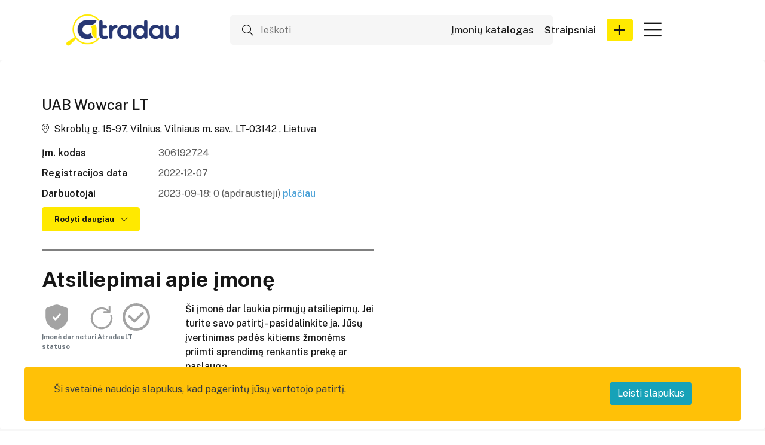

--- FILE ---
content_type: text/html; charset=UTF-8
request_url: https://atradau.lt/uab-wowcar-lt
body_size: 15713
content:
<!doctype html>
<html lang="lt">
<head>
    <meta charset="utf-8">
    <meta name="viewport" content="width=device-width, initial-scale=1">
    <meta name="verify-paysera" content="085ba37b91ad1a4d2ccc6549fbb6aaf0">
    <meta name="google-site-verification" content="0KNz0ZrDwQU5lRZB0zJ8D6fPvRYN9UMGZcOSea43XEg" />
    <meta name="facebook-domain-verification" content="1jkvgebbvgoi0dulye3288tjjjh87d" />
    <meta name="csrf-token" content="Utt0s1qux2tVYMElThkMhv0Ey4HAJnxIwXyi9q7d">
    <link rel="shortcut icon" href="https://atradau.lt/favicon.ico">
    <link rel="icon" type="image/png" href="https://atradau.lt/img/Atradau LOGOtips SIMb.png">

    <script async src="https://pagead2.googlesyndication.com/pagead/js/adsbygoogle.js?client=ca-pub-8432368118912851"
            crossorigin="anonymous"></script>


    <script async custom-element="amp-ad" src="https://cdn.ampproject.org/v0/amp-ad-0.1.js"></script>

    <title>UAB Wowcar LT - Atsiliepimai - Rekvizitai - Kontaktai - Vilniaus m. sav.</title>
<meta name="description" content="UAB Wowcar LT, Įmonės kodas: 306192724, Adresas: Vilniaus m. sav., Vilnius, Skroblų g. 15-97, Registracijos data: 2022-12-07, Veikla: Automobilių remontas">
<meta property="og:title" content="UAB Wowcar LT - Atsiliepimai - Rekvizitai - Kontaktai - Vilniaus m. sav." />
<meta property="og:description" content="UAB Wowcar LT, Įmonės kodas: 306192724, Adresas: Vilniaus m. sav., Vilnius, Skroblų g. 15-97, Registracijos data: 2022-12-07, Veikla: Automobilių remontas" />
<meta property="og:url" content="https://atradau.lt/uab-wowcar-lt" />

<meta name="twitter:title" content="UAB Wowcar LT - Atsiliepimai - Rekvizitai - Kontaktai - Vilniaus m. sav." />
<meta name="twitter:description" content="UAB Wowcar LT, Įmonės kodas: 306192724, Adresas: Vilniaus m. sav., Vilnius, Skroblų g. 15-97, Registracijos data: 2022-12-07, Veikla: Automobilių remontas" />
<script type="application/ld+json">{"@context":"https://schema.org","@type":"WebPage","name":"UAB Wowcar LT - Atsiliepimai - Rekvizitai - Kontaktai - Vilniaus m. sav.","description":"UAB Wowcar LT, Įmonės kodas: 306192724, Adresas: Vilniaus m. sav., Vilnius, Skroblų g. 15-97, Registracijos data: 2022-12-07, Veikla: Automobilių remontas"}</script>
    <script type="application/ld+json">{"@context":"https://schema.org","@type":"WebPage","name":"Profesionali užklausų platforma geriausiam pirkimo sprendimui.","description":"Atradau.lt viena iš didžiausių Lietuvos B2B ir B2C išteklių tiekimo platformų. Čia rasite per 224 608 įmonių įvairiose veiklose."}</script>
    <link rel="preconnect" href="https://fonts.gstatic.com">
    <link
        href="https://fonts.googleapis.com/css2?family=Public+Sans:ital,wght@0,100;0,200;0,300;0,400;0,500;0,600;0,700;0,800;0,900;1,100;1,200;1,300;1,400;1,500;1,600;1,700;1,800;1,900&display=swap"
        rel="stylesheet">

    <script src="https://cdn.jsdelivr.net/npm/bootstrap@5.1.3/dist/js/bootstrap.bundle.min.js"></script>

    <!-- Styles -->
    <link href="https://atradau.lt/css/bootstrap.min.css" rel="stylesheet">
    <link href="https://atradau.lt/css/all.min.css" rel="stylesheet">
    <link href="https://atradau.lt/css/fontawesome.css" rel="stylesheet">
    <link href="https://atradau.lt/css/meanmenu.css" rel="stylesheet">
    <link href="https://atradau.lt/css/owl.carousel.min.css" rel="stylesheet">
    <link href="https://atradau.lt/css/venobox.min.css" rel="stylesheet">
    <link href="https://atradau.lt/css/aos.css" rel="stylesheet">
    <link href="https://atradau.lt/css/default.css" rel="stylesheet">
    <link href="https://atradau.lt/css/responsive.css" rel="stylesheet">
    <link rel="preload" as="style" href="https://atradau.lt/build/assets/app-DUdoUuH7.css" /><link rel="stylesheet" href="https://atradau.lt/build/assets/app-DUdoUuH7.css" />
    <style >[wire\:loading], [wire\:loading\.delay], [wire\:loading\.inline-block], [wire\:loading\.inline], [wire\:loading\.block], [wire\:loading\.flex], [wire\:loading\.table], [wire\:loading\.grid], [wire\:loading\.inline-flex] {display: none;}[wire\:loading\.delay\.shortest], [wire\:loading\.delay\.shorter], [wire\:loading\.delay\.short], [wire\:loading\.delay\.long], [wire\:loading\.delay\.longer], [wire\:loading\.delay\.longest] {display:none;}[wire\:offline] {display: none;}[wire\:dirty]:not(textarea):not(input):not(select) {display: none;}input:-webkit-autofill, select:-webkit-autofill, textarea:-webkit-autofill {animation-duration: 50000s;animation-name: livewireautofill;}@keyframes livewireautofill { from {} }</style>
    <link href="https://atradau.lt/custom/custom.css" rel="stylesheet">
    <script src="https://www.google.com/recaptcha/api.js?hl=lt" async defer></script>


    <style>
        .google-auto-placed:first-of-type{
            /*display: none;*/
        }
    </style>
    <script src="/livewire/livewire.js?id=90730a3b0e7144480175" data-turbo-eval="false" data-turbolinks-eval="false" ></script><script data-turbo-eval="false" data-turbolinks-eval="false" >window.livewire = new Livewire();window.Livewire = window.livewire;window.livewire_app_url = '';window.livewire_token = 'Utt0s1qux2tVYMElThkMhv0Ey4HAJnxIwXyi9q7d';window.deferLoadingAlpine = function (callback) {window.addEventListener('livewire:load', function () {callback();});};let started = false;window.addEventListener('alpine:initializing', function () {if (! started) {window.livewire.start();started = true;}});document.addEventListener("DOMContentLoaded", function () {if (! started) {window.livewire.start();started = true;}});</script>
</head>
<body>
    <div class="header-area dif-header">
    <div class="container">
        <div class="row align-items-center">
            <div class="col-6 col-lg-7 col-md-7">
                <div class="header-left-blk">
                    <div class="site-logo">
                                                    <a href="https://atradau.lt"><img src="https://atradau.lt/storage/27/8OGM1n2EvAjqc0Ro1QruLRFbHxG6vz-metaYXRyYWRhdSBsb2dvIHdlYi5wbmc=-.png" alt=""></a>
                                            </div>
                                            <div class="search-blk index-1">
                            <div wire:id="ZHZryIYGn7Xyf9kvH9PI" wire:initial-data="{&quot;fingerprint&quot;:{&quot;id&quot;:&quot;ZHZryIYGn7Xyf9kvH9PI&quot;,&quot;name&quot;:&quot;search-home-page&quot;,&quot;locale&quot;:&quot;lt&quot;,&quot;path&quot;:&quot;uab-wowcar-lt&quot;,&quot;method&quot;:&quot;GET&quot;,&quot;v&quot;:&quot;acj&quot;},&quot;effects&quot;:{&quot;listeners&quot;:[]},&quot;serverMemo&quot;:{&quot;children&quot;:[],&quot;errors&quot;:[],&quot;htmlHash&quot;:&quot;378c8d7f&quot;,&quot;data&quot;:{&quot;query&quot;:null,&quot;companies&quot;:[],&quot;branches&quot;:[],&quot;categories&quot;:[],&quot;keywords&quot;:[],&quot;highlightIndex&quot;:0,&quot;itemsCount&quot;:0,&quot;amount&quot;:3,&quot;showDropdown&quot;:false},&quot;dataMeta&quot;:[],&quot;checksum&quot;:&quot;b02db544bf58aa6c90cb11f6f62cfcd5fd214689553d11ea90e5efea141babba&quot;}}" class="search-blk">
    <div class="search-inner ">
        <i class="fal fa-search"></i>
        <input
            type="text"
            id="search"
            placeholder="Ieškoti"
            aria-label="Ieškoti"
            wire:model.debounce="query"
            wire:keyup.escape="resetInput"
            wire:keydown.tab="resetInput"
            wire:keydown.arrow-up.prevent="decrementHighlight"
            wire:keydown.arrow-down.ptrvent="incrementHighlight"
            wire:keydown.enter="selectContact"
        >
                    </div>
</div>

<!-- Livewire Component wire-end:ZHZryIYGn7Xyf9kvH9PI -->                        </div>
                                    </div>
            </div>
            <div class="col-6 col-lg-5 col-md-5">
                                    <div class="header-area-top-right-blk fr-pls">
                        <a class="d-lg-block d-none" href="https://atradau.lt">Įmonių katalogas</a>
                        <a class="d-lg-block d-none" href="https://atradau.lt/straipsniai">Straipsniai</a>
                        <a class="d-block d-lg-none flex-shrink-0" href="https://atradau.lt/straipsniai"><img src="https://atradau.lt/img/Icons/blog-icon.svg"/></a>
                        <a href="https://atradau.lt/registracija" class="site-common-btn fr-dropd" role="button">
                            <i class="fal fa-plus"></i>
                        </a>
                        <div class="menu-icon d-block">
                            <div class="dropdown show">
                                <a href="" class=" fr-dropd" href="#" role="button" id="dropdownMenuLink"
                                   data-toggle="dropdown" aria-haspopup="true" aria-expanded="false"><i
                                        class="fal fa-bars"></i>
                                </a>
                                <ul class="dropdown-menu" aria-labelledby="dropdownMenuLink">
                                    <li>
                                        <a href="https://atradau.lt/atsiliepimai">Atsiliepimai</a>
                                    </li>
                                    <li>
                                        <a href="https://atradau.lt/login">Prisijungti</a>
                                    </li>
                                                                            <li>
                                            <a href="https://atradau.lt/register">Registracija</a>
                                        </li>
                                                                    </ul>
                            </div>
                        </div>
                    </div>
                            </div>
        </div>
    </div>
    <div class="container">
        <div class="row align-items-center">
            <div class="col-12">
                <div class="header-left-blk">
                    <div class="search-blk index-2">
                        <div wire:id="rVjjW1oRQWDDVGo4db7W" wire:initial-data="{&quot;fingerprint&quot;:{&quot;id&quot;:&quot;rVjjW1oRQWDDVGo4db7W&quot;,&quot;name&quot;:&quot;search-home-page&quot;,&quot;locale&quot;:&quot;lt&quot;,&quot;path&quot;:&quot;uab-wowcar-lt&quot;,&quot;method&quot;:&quot;GET&quot;,&quot;v&quot;:&quot;acj&quot;},&quot;effects&quot;:{&quot;listeners&quot;:[]},&quot;serverMemo&quot;:{&quot;children&quot;:[],&quot;errors&quot;:[],&quot;htmlHash&quot;:&quot;378c8d7f&quot;,&quot;data&quot;:{&quot;query&quot;:null,&quot;companies&quot;:[],&quot;branches&quot;:[],&quot;categories&quot;:[],&quot;keywords&quot;:[],&quot;highlightIndex&quot;:0,&quot;itemsCount&quot;:0,&quot;amount&quot;:3,&quot;showDropdown&quot;:false},&quot;dataMeta&quot;:[],&quot;checksum&quot;:&quot;e7cdd61c23cab96bad8485156441e1a1e9fa9186f20bb33b03871b85a2cd362f&quot;}}" class="search-blk">
    <div class="search-inner ">
        <i class="fal fa-search"></i>
        <input
            type="text"
            id="search"
            placeholder="Ieškoti"
            aria-label="Ieškoti"
            wire:model.debounce="query"
            wire:keyup.escape="resetInput"
            wire:keydown.tab="resetInput"
            wire:keydown.arrow-up.prevent="decrementHighlight"
            wire:keydown.arrow-down.ptrvent="incrementHighlight"
            wire:keydown.enter="selectContact"
        >
                    </div>
</div>

<!-- Livewire Component wire-end:rVjjW1oRQWDDVGo4db7W -->                    </div>
                </div>
            </div>
        </div>
    </div>
</div>

    
        <div class="bg-gray ">
        <!-- Hero area start  -->
                <!-- Hero area end  -->
        <!-- Auto-details area start  -->
        <div class=" auto-details-wrap-custom ">
            <div class="container">
                                                <div class="auto-details-map">
                    <div class="container">
                        <div class="row">
                            <div class="col-lg-6 col-md-6">
                                <div x-data="{open:false, hasData:false }" class="">
                                    <h4>UAB Wowcar LT</h4>
                                                                                                                        <p><i class="fal fa-map-marker-alt mr-1"></i> Skroblų g.
                                                15-97, Vilnius,
                                                Vilniaus m. sav., LT-03142
                                                , Lietuva</p>
                                                                                <div class="row map-content-list">
                                                                                                                                                                                                                                                                                                                                                                                <div class="col-4 title-item">
                                                            Įm. kodas                                                        </div>
                                                        <div class="col-8 content-item">
                                                            306192724
                                                        </div>
                                                                                                                                                                                                                                                                                                                                                                                                <div class="col-4 title-item">
                                                            Registracijos data                                                        </div>
                                                        <div class="col-8 content-item">
                                                            2022-12-07
                                                        </div>
                                                                                                                                                                                                                                                                                                                                                                                                                                                                <div class="col-4 title-item">
                                                            Darbuotojai                                                        </div>
                                                        <div x-init="hasData=true" class="col-8 content-item">
                                                            2023-09-18: 0 (apdraustieji)                                                                   <a href=""
                                                                   @click.prevent="$dispatch('set-char', {&quot;2023-04-01&quot;:1,&quot;2023-09-18&quot;:0})"> plačiau</a>
                                                                                                                    </div>
                                                                                                                                                                <div class="col-4 title-item collapse multi-collapse" id="c1">
                                                            Skola                                                        </div>
                                                        <div x-init="hasData=true"
                                                             class="col-8 content-item collapse multi-collapse" id="c2">
                                                            2023-10-25: 
                                                            2 €
                                                                   <a href=""
                                                                   @click.prevent="$dispatch('set-char', {&quot;2023-04-18&quot;:181.82,&quot;2023-04-24&quot;:0,&quot;2023-05-16&quot;:181.82,&quot;2023-05-19&quot;:0,&quot;2023-06-16&quot;:181.82,&quot;2023-06-23&quot;:0,&quot;2023-07-18&quot;:181.82,&quot;2023-07-20&quot;:0,&quot;2023-07-24&quot;:1.04,&quot;2023-07-27&quot;:1.01,&quot;2023-08-17&quot;:182.83,&quot;2023-08-18&quot;:0,&quot;2023-10-09&quot;:175.24,&quot;2023-10-25&quot;:1.65})"> plačiau</a>
                                                                                                                    </div>
                                                                                                                                                                <div class="col-4 title-item collapse multi-collapse" id="c3">
                                                            Nuosavas kapitalas                                                        </div>
                                                        <div x-init="hasData=true"
                                                             class="col-8 content-item collapse multi-collapse" id="c4">
                                                            2022 metai:
                                                            2.500 €
                                                        </div>
                                                                                                                                                                <div class="col-4 title-item collapse multi-collapse" id="c5">
                                                            Skolos, Įsipareigojimų                                                        </div>
                                                        <div x-init="hasData=true"
                                                             class="col-8 content-item collapse multi-collapse" id="c6">
                                                            2022 metai:
                                                            1.815 €
                                                        </div>
                                                                                                                                                                                                                    <div class="col-4 title-item collapse multi-collapse" id="c9">
                                                            Trumpalaikis turtas                                                        </div>
                                                        <div x-init="hasData=true"
                                                             class="col-8 content-item collapse multi-collapse"
                                                             id="c10">
                                                            4.315 €
                                                        </div>
                                                                                                                                                                                                                                                    </div>
                                                                                    <button x-show="!open && hasData" x-on:click="open = true"
                                                    class="site-common-btn"
                                                    type="button" data-toggle="collapse" data-target=".multi-collapse"
                                                    aria-expanded="false"
                                                    aria-controls="c1 c2 c3 c4 c5 c6 c7 c8 c9 c10 c11 c12 c13 c14">
                                                Rodyti daugiau                                                <i class="fal fa-chevron-down"></i>
                                            </button>
                                            <button x-show="open && hasData" x-on:click="open = false"
                                                    class="site-common-btn"
                                                    type="button" data-toggle="collapse" data-target=".multi-collapse"
                                                    aria-expanded="true"
                                                    aria-controls="c1 c2 c3 c4 c5 c6 c7 c8 c9 c10 c11 c12 c13 c14">
                                                Rodyti mažiau                                                <i class="fal fa-chevron-up"></i>
                                            </button>
                                                                                                            </div>
                                                                    <div class="company-no-reviews-wrapper">
                                        <h3 class="cnrw-title">Atsiliepimai apie įmonę</h3>
                                        <div class="cnrw-content">
                                            <div class="cnrw-content-left">
                                                <div class="cnrw-content-badges">
                                                    <span class="cnrw-badge">
                                                        <svg width="40px" height="40px" viewBox="0 0 24 24" fill="none" xmlns="http://www.w3.org/2000/svg">
<path fill-rule="evenodd" clip-rule="evenodd" d="M3.37752 5.08241C3 5.62028 3 7.21907 3 10.4167V11.9914C3 17.6294 7.23896 20.3655 9.89856 21.5273C10.62 21.8424 10.9807 22 12 22C13.0193 22 13.38 21.8424 14.1014 21.5273C16.761 20.3655 21 17.6294 21 11.9914V10.4167C21 7.21907 21 5.62028 20.6225 5.08241C20.245 4.54454 18.7417 4.02996 15.7351 3.00079L15.1623 2.80472C13.595 2.26824 12.8114 2 12 2C11.1886 2 10.405 2.26824 8.83772 2.80472L8.26491 3.00079C5.25832 4.02996 3.75503 4.54454 3.37752 5.08241ZM15.0595 10.4995C15.3353 10.1905 15.3085 9.71642 14.9995 9.44055C14.6905 9.16467 14.2164 9.19151 13.9405 9.50049L10.9286 12.8739L10.0595 11.9005C9.78358 11.5915 9.30947 11.5647 9.00049 11.8405C8.69151 12.1164 8.66467 12.5905 8.94055 12.8995L10.3691 14.4995C10.5114 14.6589 10.7149 14.75 10.9286 14.75C11.1422 14.75 11.3457 14.6589 11.488 14.4995L15.0595 10.4995Z" fill="#a3a3a3"/>
</svg>
                                                    </span>
                                                    <span class="cnrw-badge">
                                                        <svg width="40px" height="40px" viewBox="0 0 24 24" fill="none" xmlns="http://www.w3.org/2000/svg">
<path fill-rule="evenodd" clip-rule="evenodd" d="M18.364 3.05762C18.7782 3.05762 19.114 3.3934 19.114 3.80762V8.05026C19.114 8.46447 18.7782 8.80026 18.364 8.80026H14.1213C13.7071 8.80026 13.3713 8.46447 13.3713 8.05026C13.3713 7.63604 13.7071 7.30026 14.1213 7.30026H16.4817C13.6363 5.05718 9.4987 5.24825 6.87348 7.87348C4.04217 10.7048 4.04217 15.2952 6.87348 18.1265C9.70478 20.9578 14.2952 20.9578 17.1265 18.1265C19.0234 16.2297 19.6504 13.5428 19.0039 11.1219C18.897 10.7217 19.1348 10.3106 19.535 10.2038C19.9352 10.0969 20.3462 10.3347 20.4531 10.7349C21.2321 13.6518 20.478 16.8964 18.1872 19.1872C14.7701 22.6043 9.2299 22.6043 5.81282 19.1872C2.39573 15.7701 2.39573 10.2299 5.81282 6.81282C9.04483 3.5808 14.1762 3.40576 17.614 6.28768V3.80762C17.614 3.3934 17.9497 3.05762 18.364 3.05762Z" fill="#a3a3a3"/>
</svg>
                                                    </span>
                                                    <span class="cnrw-badge">
                                                        <svg width="40px" height="40px" viewBox="0 0 24 24" fill="none" xmlns="http://www.w3.org/2000/svg">
<path d="M17.8086 9.70558C18.1983 9.31421 18.1969 8.68105 17.8056 8.29137C17.4142 7.90169 16.781 7.90305 16.3913 8.29442L10.6215 14.0892L7.30211 10.816C6.90886 10.4283 6.27571 10.4327 5.88793 10.8259C5.50015 11.2192 5.50459 11.8524 5.89784 12.2401L9.92581 16.212C10.3177 16.5985 10.9482 16.5956 11.3366 16.2056L17.8086 9.70558Z" fill="#a3a3a3"/>
<path fill-rule="evenodd" clip-rule="evenodd" d="M12 1C5.92487 1 1 5.92487 1 12C1 18.0751 5.92487 23 12 23C18.0751 23 23 18.0751 23 12C23 5.92487 18.0751 1 12 1ZM3 12C3 7.02944 7.02944 3 12 3C16.9706 3 21 7.02944 21 12C21 16.9706 16.9706 21 12 21C7.02944 21 3 16.9706 3 12Z" fill="#a3a3a3"/>
</svg>
                                                    </span>
                                                </div>
                                                <span class="cnrw-badge-comment">Įmonė dar neturi AtradauLT statuso</span>
                                                <a class="review-create-button" href="https://atradau.lt/atsiliepimai/kurimas/uab-wowcar-lt" class="line-2-action-button">Rašyti atsiliepimą</a>
                                            </div>
                                            <div class="cnrw-content-right">
                                            <span class="cnrw-content-desc">
                                                Ši įmonė dar laukia pirmųjų atsiliepimų. Jei turite savo patirtį - pasidalinkite ja. Jūsų įvertinimas padės kitiems žmonėms priimti sprendimą renkantis prekę ar paslaugą.                                            </span>
                                            </div>
                                        </div>
                                    </div>
                                                                                            </div>
                            <div class="col-lg-6 col-md-6">
                                                                    <div class="map">
                                        <iframe
                                            src="https://www.google.com/maps/embed/v1/place?key=AIzaSyC-1uo99IrlDzVHXWi4g4dOorOrjdVn-Gg&center=54.6698851,25.2535685&zoom=14&q=+Skroblų g.15-97+Vilnius+Vilniaus m. sav."
                                            width="600" height="450" frameborder="0" style="border:0;"
                                            allowfullscreen=""
                                            aria-hidden="false"
                                            tabindex="0"
                                            referrerpolicy="no-referrer-when-downgrade">

                                        </iframe>
                                    </div>
                                                            </div>
                        </div>
                    </div>
                </div>
            </div>
        </div>
        <div class="sm-txt">
                    </div>
        
        
        
    </div>
    <!-- Auto-details area end  -->
    
        
    <!-- Service-cards area start  -->
        <!-- Service-cards area end  -->
    </div>
    <!-- Imgaes area start  -->
        <!-- Imgaes area end  -->

    <!-- Social area start  -->
        <!-- Social area end  -->

    <!-- Discount area start  -->
        <!-- Discount area end  -->

    <!-- Banner area start  -->
    <div class="container">
        <div x-data="ban" class="pb-4 justify-content-center mb-8">
    <div class="col-lg-12 col-md-12">
                    <div class="banner-img text-center extra-banner-content" >
                <h2>TRYS priežastys, kodėl čia verta reklamuotis</h2>
                <p>Didelis lankytojų srautas</p>
                <p>Nemokama registracija su papildomomis paslaugomis</p>
                <p>Dovanos ir specialūs pasiūlymai</p>
                <span>Pradėkite nuo 41,58 EUR / mėn.   <a class="btn btn-outline-dark" href="https://atradau.lt/planai" >Dabar</a></span>
            </div>








            </div>
    <script>
        document.addEventListener('alpine:init', () => {
            Alpine.data('ban', () => ({
                async bannerShowed(data_id) {
                    const response = await fetch('https://atradau.lt/api/banner-show', {
                        headers: {
                            // 'X-CSRF-TOKEN': $('meta[name="csrf-token"]'),
                            'Content-type': 'application/json; charset=UTF-8',
                        },
                        method: "POST",
                        body: JSON.stringify({"advert_id": data_id})
                    });
                    const data = await response.json();
                }
            }))
        })
    </script>
</div>



<style>
    .google-auto-placed:first-child{
        display: none;
    }
</style>
    </div>
    <!-- Banner area end  -->
    <div>
    <!-- Activity area start  -->
    <div class="activity-area">
        <div class="container">
            <div class="row">
                <div class="col-12">
                    <div class="common-title">
                        <h3>Atradau panašią veiklą</h3>
                    </div>
                </div>
            </div>
            <div class="activity-wrapper">
                                                        <div class="common-activity">
    <div class="row">
        <div class="col-lg-8 col-md-8 col-sm-8">
            <div class="activity-left-blk">
                <div class="star-wrapper">
                                                                <span>1</span><img
                            src="https://atradau.lt/img/star-silver.png" alt="">
                                    </div>
                <div class="activity-logo">
                                            <img src="https://atradau.lt/storage/1238/conversions/SROS-servisas-logo.jpg"
                             alt="UAB SROS (Autoservisas Šiauliuose)">
                                    </div>
                <div class="activity-content">
                    <a href="https://atradau.lt/uab-sros-autoservisas-siauliuose">
                        <h4>UAB SROS (Autoservisas Šiauliuose)</h4></a>
                                                                        <span><i class="fal fa-map-marker-alt"></i> Metalistų g. g. 1G , Šiauliai,
                                                        Šiaulių m. sav., LT-78109, Lietuva</span>
                                                                                        <p>SROS-Auto – Patikimas Jūsų automobilio priežiūros partneris!</p>
                                        <div class="act-icons">
                        <a href="https://atradau.lt/uab-sros-autoservisas-siauliuose" ><span class="bg-black"><i class="fas fa-camera"></i> 11</span></a>
                                            </div>
                </div>
            </div>
        </div>
        <div class="col-lg-4 col-md-4 col-sm-4">
            <div class="common-act-thumb">



                    <div class="row map-content-list">
                                                    <div class="col-4 jar_code-title-item">
                                Įm. kodas:                            </div>
                            <div class="col-8 jar_code-content-item">
                                144696222
                            </div>
                                                                            <div class="col-4 reg_date-title-item">
                                Reg. data:                            </div>
                            <div class="col-8 reg_date-content-item">
                                1993-02-23 metai                            </div>
                                                                            <div class="col-4 employees-title-item">
                                Darbotojai:                            </div>
                            <div class="col-8 employees-content-item">
                                2025-10-16: 80 (apdraustieji)
                            </div>
                        







                                                    <div class="col-12 categorie-title-item">
                                Kategorijos:                             </div>
                            <div class="col-12 categorie-content-item">
                                                                                                            <a href="https://atradau.lt/kategorija/autoservisai/autodiagnostika">Autodiagnostika</a>
                                                                                                                                                <a href="https://atradau.lt/kategorija/autoservisai/automobiliu-remontas">Automobilių remontas</a>
                                                                                                                                                <a href="https://atradau.lt/kategorija/autoservisai/automobiliu-elektronikos-remontas">Automobilių elektronikos remontas</a>
                                                                                                                                                <a href="https://atradau.lt/kategorija/autoservisai/karbiuratoriu-remontas">Karbiuratorių remontas</a>
                                                                                                                                                <a href="https://atradau.lt/kategorija/autoservisai/padangu-montavimas-balansavimas">Padangų montavimas, balansavimas</a>
                                                                                                                                                <a href="https://atradau.lt/kategorija/autoservisai/lengvuju-automobiliu-remontas">Lengvųjų automobilių remontas</a>
                                                                                                                                                <a href="https://atradau.lt/kategorija/autoservisai/varikliu-remontas">Variklių remontas</a>
                                                                                                                                                <a href="https://atradau.lt/kategorija/autoservisai/vaziuokles-remontas">Važiuoklės remontas</a>
                                                                                                                                                                                                                                                                                                                                                                                                                                                                                                                                                                                            </div>
                                            </div>

            </div>
        </div>
    </div>
</div>
                                                        <div class="common-activity">
    <div class="row">
        <div class="col-lg-8 col-md-8 col-sm-8">
            <div class="activity-left-blk">
                <div class="star-wrapper">
                                                        </div>
                <div class="activity-logo">
                                            <img src="https://atradau.lt/storage/264/conversions/Juta-logo.jpg"
                             alt="JUTA, JIEZNO UAB (Kaune)">
                                    </div>
                <div class="activity-content">
                    <a href="https://atradau.lt/juta-jiezno-uab-kaune">
                        <h4>JUTA, JIEZNO UAB (Kaune)</h4></a>
                                                                        <span><i class="fal fa-map-marker-alt"></i> Chemijos g. g. 8 , Kaunas,
                                                        Kauno m. sav., LT-51344, Lietuva</span>
                                                                                        <p>Prekyba automobilių dalimis,  įvairių tipų automobilių kėbulo, važiuoklės, variklio ir kiti remonto darbai.</p>
                                        <div class="act-icons">
                        <a href="https://atradau.lt/juta-jiezno-uab-kaune" ><span class="bg-black"><i class="fas fa-camera"></i> 1</span></a>
                                            </div>
                </div>
            </div>
        </div>
        <div class="col-lg-4 col-md-4 col-sm-4">
            <div class="common-act-thumb">



                    <div class="row map-content-list">
                                                    <div class="col-4 jar_code-title-item">
                                Įm. kodas:                            </div>
                            <div class="col-8 jar_code-content-item">
                                170633757
                            </div>
                                                                            <div class="col-4 reg_date-title-item">
                                Reg. data:                            </div>
                            <div class="col-8 reg_date-content-item">
                                1991-05-14 metai                            </div>
                                                                            <div class="col-4 employees-title-item">
                                Darbotojai:                            </div>
                            <div class="col-8 employees-content-item">
                                2025-10-01: 192 (apdraustieji)
                            </div>
                        







                                                    <div class="col-12 categorie-title-item">
                                Kategorijos:                             </div>
                            <div class="col-12 categorie-content-item">
                                                                                                            <a href="https://atradau.lt/kategorija/automobiliu-aksesuarai-ir-priedai/automobiliu-ratlankiai">Automobilių ratlankiai</a>
                                                                                                                                                <a href="https://atradau.lt/kategorija/automobiliu-dalys-detales/padangos">Padangos</a>
                                                                                                                                                <a href="https://atradau.lt/kategorija/autoservisai/automobiliu-remontas">Automobilių remontas</a>
                                                                                                                                                <a href="https://atradau.lt/kategorija/autoservisai/kebulo-remontas">Kėbulo remontas</a>
                                                                                                                                                <a href="https://atradau.lt/kategorija/autoservisai/padangu-montavimas-balansavimas">Padangų montavimas, balansavimas</a>
                                                                                                                                                <a href="https://atradau.lt/kategorija/autoservisai/lengvuju-automobiliu-remontas">Lengvųjų automobilių remontas</a>
                                                                                                                                                <a href="https://atradau.lt/kategorija/autoservisai/vaziuokles-remontas">Važiuoklės remontas</a>
                                                                                                                                                <a href="https://atradau.lt/kategorija/autoservisai/amortizatoriu-keitimas">Amortizatorių keitimas</a>
                                                                                                                                                                    </div>
                                            </div>

            </div>
        </div>
    </div>
</div>
                                                        <div class="common-activity">
    <div class="row">
        <div class="col-lg-8 col-md-8 col-sm-8">
            <div class="activity-left-blk">
                <div class="star-wrapper">
                                                        </div>
                <div class="activity-logo">
                                            <img src="https://atradau.lt/img/logo.webp"
                             alt="UAB MINAUTA (U2 Motors)">
                                    </div>
                <div class="activity-content">
                    <a href="https://atradau.lt/uab-minauta-u2-motors">
                        <h4>UAB MINAUTA (U2 Motors)</h4></a>
                                                                        <span><i class="fal fa-map-marker-alt"></i> Serbentų g. g. 55 , Šiauliai,
                                                        Šiaulių m. sav., LT-77124, Lietuva</span>
                                                                                    <div class="act-icons">
                        <a href="https://atradau.lt/uab-minauta-u2-motors" ><span class="bg-black"><i class="fas fa-camera"></i> 0</span></a>
                                            </div>
                </div>
            </div>
        </div>
        <div class="col-lg-4 col-md-4 col-sm-4">
            <div class="common-act-thumb">



                    <div class="row map-content-list">
                                                    <div class="col-4 jar_code-title-item">
                                Įm. kodas:                            </div>
                            <div class="col-8 jar_code-content-item">
                                303410025
                            </div>
                                                                            <div class="col-4 reg_date-title-item">
                                Reg. data:                            </div>
                            <div class="col-8 reg_date-content-item">
                                2014-10-01 metai                            </div>
                                                                            <div class="col-4 employees-title-item">
                                Darbotojai:                            </div>
                            <div class="col-8 employees-content-item">
                                2025-09-28: 11 (apdraustieji)
                            </div>
                        







                                                    <div class="col-12 categorie-title-item">
                                Kategorijos:                             </div>
                            <div class="col-12 categorie-content-item">
                                                                                                            <a href="https://atradau.lt/kategorija/autoservisai/automobiliu-remontas">Automobilių remontas</a>
                                                                                                </div>
                                            </div>

            </div>
        </div>
    </div>
</div>
                                                        <div class="common-activity">
    <div class="row">
        <div class="col-lg-8 col-md-8 col-sm-8">
            <div class="activity-left-blk">
                <div class="star-wrapper">
                                                        </div>
                <div class="activity-logo">
                                            <img src="https://atradau.lt/img/logo.webp"
                             alt="MB &quot;BROAUTO&quot;">
                                    </div>
                <div class="activity-content">
                    <a href="https://atradau.lt/mb-broauto">
                        <h4>MB &quot;BROAUTO&quot;</h4></a>
                                                                        <span><i class="fal fa-map-marker-alt"></i> Kulvos g. g. 28-16 , Kaunas,
                                                        Kauno m. sav., LT-, Lietuva</span>
                                                                                    <div class="act-icons">
                        <a href="https://atradau.lt/mb-broauto" ><span class="bg-black"><i class="fas fa-camera"></i> 0</span></a>
                                            </div>
                </div>
            </div>
        </div>
        <div class="col-lg-4 col-md-4 col-sm-4">
            <div class="common-act-thumb">



                    <div class="row map-content-list">
                                                    <div class="col-4 jar_code-title-item">
                                Įm. kodas:                            </div>
                            <div class="col-8 jar_code-content-item">
                                306274769
                            </div>
                                                                            <div class="col-4 reg_date-title-item">
                                Reg. data:                            </div>
                            <div class="col-8 reg_date-content-item">
                                2023-03-16 metai                            </div>
                                                                            <div class="col-4 employees-title-item">
                                Darbotojai:                            </div>
                            <div class="col-8 employees-content-item">
                                2024-05-23: 8 (apdraustieji)
                            </div>
                        







                                                    <div class="col-12 categorie-title-item">
                                Kategorijos:                             </div>
                            <div class="col-12 categorie-content-item">
                                                                                                            <a href="https://atradau.lt/kategorija/autoservisai/automobiliu-remontas">Automobilių remontas</a>
                                                                                                                                                <a href="https://atradau.lt/kategorija/autoservisai/automobiliu-prieziura-1">Automobilių priežiūra</a>
                                                                                                </div>
                                            </div>

            </div>
        </div>
    </div>
</div>
                                                        <div class="common-activity">
    <div class="row">
        <div class="col-lg-8 col-md-8 col-sm-8">
            <div class="activity-left-blk">
                <div class="star-wrapper">
                                                        </div>
                <div class="activity-logo">
                                            <img src="https://atradau.lt/img/logo.webp"
                             alt="Vairatis MB">
                                    </div>
                <div class="activity-content">
                    <a href="https://atradau.lt/vairatis-mb">
                        <h4>Vairatis MB</h4></a>
                                                                        <span><i class="fal fa-map-marker-alt"></i> Vilniaus g. g. 21-2 , Trakai,
                                                        Trakų r. sav., LT-21118, Lietuva</span>
                                                                                    <div class="act-icons">
                        <a href="https://atradau.lt/vairatis-mb" ><span class="bg-black"><i class="fas fa-camera"></i> 0</span></a>
                                            </div>
                </div>
            </div>
        </div>
        <div class="col-lg-4 col-md-4 col-sm-4">
            <div class="common-act-thumb">



                    <div class="row map-content-list">
                                                    <div class="col-4 jar_code-title-item">
                                Įm. kodas:                            </div>
                            <div class="col-8 jar_code-content-item">
                                305737328
                            </div>
                                                                            <div class="col-4 reg_date-title-item">
                                Reg. data:                            </div>
                            <div class="col-8 reg_date-content-item">
                                2021-04-19 metai                            </div>
                                                                            <div class="col-4 employees-title-item">
                                Darbotojai:                            </div>
                            <div class="col-8 employees-content-item">
                                2023-05-11: 1 (apdraustieji)
                            </div>
                        







                                                    <div class="col-12 categorie-title-item">
                                Kategorijos:                             </div>
                            <div class="col-12 categorie-content-item">
                                                                                                            <a href="https://atradau.lt/kategorija/autoservisai/automobiliu-remontas">Automobilių remontas</a>
                                                                                                                                                <a href="https://atradau.lt/kategorija/autoservisai/automobiliu-prieziura-1">Automobilių priežiūra</a>
                                                                                                </div>
                                            </div>

            </div>
        </div>
    </div>
</div>
                                                            <section>
        <div class="row">
            <div class="col-12">
                <div class="common-title">
                    <h4>Nauji vaizdo įrašai</h4>
                </div>
            </div>
        </div>
        <div class="row">
            <div class="col-lg-6 col-md-6">
                <div class="video-img video-container">
                                            <iframe width="800" height="370" src="https://www.youtube.com/embed/kL35vrpD0a4" frameborder="0"
                                allow="accelerometer; autoplay; clipboard-write; encrypted-media; gyroscope; picture-in-picture"
                                allowfullscreen></iframe>
                                    </div>
            </div>
            <div class="col-lg-6 col-md-6">
                <div class="video-img video-container">
                                            <iframe width="800" height="370" src="https://www.youtube.com/embed/1Z91WM-GTwg" frameborder="0"
                                allow="accelerometer; autoplay; clipboard-write; encrypted-media; gyroscope; picture-in-picture"
                                allowfullscreen></iframe>
                                    </div>
            </div>
        </div>
</section>
                                        <div class="common-activity">
    <div class="row">
        <div class="col-lg-8 col-md-8 col-sm-8">
            <div class="activity-left-blk">
                <div class="star-wrapper">
                                                        </div>
                <div class="activity-logo">
                                            <img src="https://atradau.lt/img/logo.webp"
                             alt="UAB Imbra motors">
                                    </div>
                <div class="activity-content">
                    <a href="https://atradau.lt/uab-imbra-motors">
                        <h4>UAB Imbra motors</h4></a>
                                                                        <span><i class="fal fa-map-marker-alt"></i> Iniciatorių g. g. 14A-13 , Kaunas,
                                                        Kauno m. sav., LT-50166, Lietuva</span>
                                                                                    <div class="act-icons">
                        <a href="https://atradau.lt/uab-imbra-motors" ><span class="bg-black"><i class="fas fa-camera"></i> 0</span></a>
                                            </div>
                </div>
            </div>
        </div>
        <div class="col-lg-4 col-md-4 col-sm-4">
            <div class="common-act-thumb">



                    <div class="row map-content-list">
                                                    <div class="col-4 jar_code-title-item">
                                Įm. kodas:                            </div>
                            <div class="col-8 jar_code-content-item">
                                306168627
                            </div>
                                                                            <div class="col-4 reg_date-title-item">
                                Reg. data:                            </div>
                            <div class="col-8 reg_date-content-item">
                                2022-10-31 metai                            </div>
                                                                            <div class="col-4 employees-title-item">
                                Darbotojai:                            </div>
                            <div class="col-8 employees-content-item">
                                2025-09-10: 6 (apdraustieji)
                            </div>
                        







                                                    <div class="col-12 categorie-title-item">
                                Kategorijos:                             </div>
                            <div class="col-12 categorie-content-item">
                                                                                                            <a href="https://atradau.lt/kategorija/autoservisai/automobiliu-remontas">Automobilių remontas</a>
                                                                                                                                                <a href="https://atradau.lt/kategorija/autoservisai/automobiliu-prieziura-1">Automobilių priežiūra</a>
                                                                                                </div>
                                            </div>

            </div>
        </div>
    </div>
</div>
                                                        <div class="common-activity">
    <div class="row">
        <div class="col-lg-8 col-md-8 col-sm-8">
            <div class="activity-left-blk">
                <div class="star-wrapper">
                                                        </div>
                <div class="activity-logo">
                                            <img src="https://atradau.lt/img/logo.webp"
                             alt="UAB &quot;Metaniksa&quot;">
                                    </div>
                <div class="activity-content">
                    <a href="https://atradau.lt/uab-metaniksa">
                        <h4>UAB &quot;Metaniksa&quot;</h4></a>
                                                                        <span><i class="fal fa-map-marker-alt"></i> Gegužės g. g. 27J , Anykščiai,
                                                        Anykščių rajono savivaldybė, LT-29107, Lietuva</span>
                                                                                    <div class="act-icons">
                        <a href="https://atradau.lt/uab-metaniksa" ><span class="bg-black"><i class="fas fa-camera"></i> 0</span></a>
                                            </div>
                </div>
            </div>
        </div>
        <div class="col-lg-4 col-md-4 col-sm-4">
            <div class="common-act-thumb">



                    <div class="row map-content-list">
                                                    <div class="col-4 jar_code-title-item">
                                Įm. kodas:                            </div>
                            <div class="col-8 jar_code-content-item">
                                304934504
                            </div>
                                                                            <div class="col-4 reg_date-title-item">
                                Reg. data:                            </div>
                            <div class="col-8 reg_date-content-item">
                                2018-10-15 metai                            </div>
                                                                            <div class="col-4 employees-title-item">
                                Darbotojai:                            </div>
                            <div class="col-8 employees-content-item">
                                2025-05-30: 6 (apdraustieji)
                            </div>
                        







                                                    <div class="col-12 categorie-title-item">
                                Kategorijos:                             </div>
                            <div class="col-12 categorie-content-item">
                                                                                                            <a href="https://atradau.lt/kategorija/autoservisai/automobiliu-remontas">Automobilių remontas</a>
                                                                                                                                                <a href="https://atradau.lt/kategorija/autoservisai/automobiliu-prieziura-1">Automobilių priežiūra</a>
                                                                                                </div>
                                            </div>

            </div>
        </div>
    </div>
</div>
                                                        <div class="common-activity">
    <div class="row">
        <div class="col-lg-8 col-md-8 col-sm-8">
            <div class="activity-left-blk">
                <div class="star-wrapper">
                                                        </div>
                <div class="activity-logo">
                                            <img src="https://atradau.lt/img/logo.webp"
                             alt="UAB &quot;Eskada servisas&quot;">
                                    </div>
                <div class="activity-content">
                    <a href="https://atradau.lt/uab-eskada-servisas">
                        <h4>UAB &quot;Eskada servisas&quot;</h4></a>
                                                                        <span><i class="fal fa-map-marker-alt"></i> Laukininkų g. g. 43-27 , Klaipėda,
                                                        Klaipėdos m. sav., LT-95154, Lietuva</span>
                                                                                    <div class="act-icons">
                        <a href="https://atradau.lt/uab-eskada-servisas" ><span class="bg-black"><i class="fas fa-camera"></i> 0</span></a>
                                            </div>
                </div>
            </div>
        </div>
        <div class="col-lg-4 col-md-4 col-sm-4">
            <div class="common-act-thumb">



                    <div class="row map-content-list">
                                                    <div class="col-4 jar_code-title-item">
                                Įm. kodas:                            </div>
                            <div class="col-8 jar_code-content-item">
                                306156094
                            </div>
                                                                            <div class="col-4 reg_date-title-item">
                                Reg. data:                            </div>
                            <div class="col-8 reg_date-content-item">
                                2022-10-05 metai                            </div>
                                                                            <div class="col-4 employees-title-item">
                                Darbotojai:                            </div>
                            <div class="col-8 employees-content-item">
                                2023-05-02: 0 (apdraustieji)
                            </div>
                        







                                                    <div class="col-12 categorie-title-item">
                                Kategorijos:                             </div>
                            <div class="col-12 categorie-content-item">
                                                                                                            <a href="https://atradau.lt/kategorija/autoservisai/automobiliu-remontas">Automobilių remontas</a>
                                                                                                                                                <a href="https://atradau.lt/kategorija/autoservisai/automobiliu-prieziura-1">Automobilių priežiūra</a>
                                                                                                </div>
                                            </div>

            </div>
        </div>
    </div>
</div>
                                                        <div class="common-activity">
    <div class="row">
        <div class="col-lg-8 col-md-8 col-sm-8">
            <div class="activity-left-blk">
                <div class="star-wrapper">
                                                        </div>
                <div class="activity-logo">
                                            <img src="https://atradau.lt/img/logo.webp"
                             alt="Remobil MB">
                                    </div>
                <div class="activity-content">
                    <a href="https://atradau.lt/remobil-mb">
                        <h4>Remobil MB</h4></a>
                                                                        <span><i class="fal fa-map-marker-alt"></i> R. Jankausko g. g. 7-56 , Vilnius,
                                                        Vilniaus m. sav., LT-04314, Lietuva</span>
                                                                                    <div class="act-icons">
                        <a href="https://atradau.lt/remobil-mb" ><span class="bg-black"><i class="fas fa-camera"></i> 0</span></a>
                                            </div>
                </div>
            </div>
        </div>
        <div class="col-lg-4 col-md-4 col-sm-4">
            <div class="common-act-thumb">



                    <div class="row map-content-list">
                                                    <div class="col-4 jar_code-title-item">
                                Įm. kodas:                            </div>
                            <div class="col-8 jar_code-content-item">
                                306145564
                            </div>
                                                                            <div class="col-4 reg_date-title-item">
                                Reg. data:                            </div>
                            <div class="col-8 reg_date-content-item">
                                2022-09-26 metai                            </div>
                                                                            <div class="col-4 employees-title-item">
                                Darbotojai:                            </div>
                            <div class="col-8 employees-content-item">
                                2023-06-07: 2 (apdraustieji)
                            </div>
                        







                                                    <div class="col-12 categorie-title-item">
                                Kategorijos:                             </div>
                            <div class="col-12 categorie-content-item">
                                                                                                            <a href="https://atradau.lt/kategorija/autoservisai/automobiliu-remontas">Automobilių remontas</a>
                                                                                                                                                <a href="https://atradau.lt/kategorija/autoservisai/automobiliu-prieziura-1">Automobilių priežiūra</a>
                                                                                                </div>
                                            </div>

            </div>
        </div>
    </div>
</div>
                                                        <div class="common-activity">
    <div class="row">
        <div class="col-lg-8 col-md-8 col-sm-8">
            <div class="activity-left-blk">
                <div class="star-wrapper">
                                                        </div>
                <div class="activity-logo">
                                            <img src="https://atradau.lt/img/logo.webp"
                             alt="UAB &quot;RVR SERVISAS&quot;">
                                    </div>
                <div class="activity-content">
                    <a href="https://atradau.lt/uab-rvr-servisas">
                        <h4>UAB &quot;RVR SERVISAS&quot;</h4></a>
                                                                        <span><i class="fal fa-map-marker-alt"></i> Vilnius, Kalvarijų g. 53, LT-09317</span>
                                                                                    <div class="act-icons">
                        <a href="https://atradau.lt/uab-rvr-servisas" ><span class="bg-black"><i class="fas fa-camera"></i> 0</span></a>
                                            </div>
                </div>
            </div>
        </div>
        <div class="col-lg-4 col-md-4 col-sm-4">
            <div class="common-act-thumb">



                    <div class="row map-content-list">
                                                    <div class="col-4 jar_code-title-item">
                                Įm. kodas:                            </div>
                            <div class="col-8 jar_code-content-item">
                                306110474
                            </div>
                                                                            <div class="col-4 reg_date-title-item">
                                Reg. data:                            </div>
                            <div class="col-8 reg_date-content-item">
                                2022-07-07 metai                            </div>
                                                                            <div class="col-4 employees-title-item">
                                Darbotojai:                            </div>
                            <div class="col-8 employees-content-item">
                                2025-09-14: 34 (apdraustieji)
                            </div>
                        







                                                    <div class="col-12 categorie-title-item">
                                Kategorijos:                             </div>
                            <div class="col-12 categorie-content-item">
                                                                                                            <a href="https://atradau.lt/kategorija/autoservisai/automobiliu-remontas">Automobilių remontas</a>
                                                                                                                                                <a href="https://atradau.lt/kategorija/autoservisai/automobiliu-prieziura-1">Automobilių priežiūra</a>
                                                                                                </div>
                                            </div>

            </div>
        </div>
    </div>
</div>
                            </div>
        </div>
    </div>
    <!-- Activity area end  -->

    <!-- Pagination area start  -->
    <div class="pagination-area">
        <div class="container">
            <div class="row">
                <div class="col text-center">
                    <div class="pagination" x-on:resize.window="isMobile = (window.outerWidth < 470) ? true : false" class="example-block" x-data="{isMobile: (window.outerWidth < 470) ? true : false}">
                                                    <div class="pagination-prev">
                                <span disabled="true" class="site-common-btn"><i class="fal fa-chevron-left"></i> Atgal</span>
                            </div>
                                                    <template x-if="!isMobile">
                        <nav  aria-label="...">
                            <ul class="pagination">
                                <!-- Pagination Elements -->
                                                                                                        
                                                                                                                                                                        <li aria-current="page"><span class="pagination_item">1</span>
                                                </li>
                                                                                                                                                                                <li><a href="https://atradau.lt/uab-wowcar-lt?page=2">2</a></li>
                                                                                                                                                                                <li><a href="https://atradau.lt/uab-wowcar-lt?page=3">3</a></li>
                                                                                                                                                                                <li><a href="https://atradau.lt/uab-wowcar-lt?page=4">4</a></li>
                                                                                                                                                                                                                                    <li class="page-item disabled" aria-disabled="true"><span
                                                class="page-link">...</span></li>
                                                                        
                                                                                                                                            
                                                                                                                                                                        <li><a href="https://atradau.lt/uab-wowcar-lt?page=70">70</a></li>
                                                                                                                                                                                <li><a href="https://atradau.lt/uab-wowcar-lt?page=71">71</a></li>
                                                                                                                                                                                    </ul>
                        </nav>
                            </template>
                                                    <div class="pagination-next">
                                <a href="https://atradau.lt/uab-wowcar-lt?page=2" rel="next"
                                   class="site-common-btn">Toliau <i class="fal fa-chevron-right"></i></a>
                            </div>
                                            </div>
                </div>
            </div>
        </div>
    </div>

    <!-- Pagination area end  -->
</div>
    <!-- Banner area start  -->
    <div class="container">
        <div x-data="ban" class="pb-4 justify-content-center mb-8">
    <div class="col-lg-12 col-md-12">
                    <div class="banner-img text-center extra-banner-content" >
                <h2>TRYS priežastys, kodėl čia verta reklamuotis</h2>
                <p>Didelis lankytojų srautas</p>
                <p>Nemokama registracija su papildomomis paslaugomis</p>
                <p>Dovanos ir specialūs pasiūlymai</p>
                <span>Pradėkite nuo 41,58 EUR / mėn.   <a class="btn btn-outline-dark" href="https://atradau.lt/planai" >Dabar</a></span>
            </div>








            </div>
    <script>
        document.addEventListener('alpine:init', () => {
            Alpine.data('ban', () => ({
                async bannerShowed(data_id) {
                    const response = await fetch('https://atradau.lt/api/banner-show', {
                        headers: {
                            // 'X-CSRF-TOKEN': $('meta[name="csrf-token"]'),
                            'Content-type': 'application/json; charset=UTF-8',
                        },
                        method: "POST",
                        body: JSON.stringify({"advert_id": data_id})
                    });
                    const data = await response.json();
                }
            }))
        })
    </script>
</div>



<style>
    .google-auto-placed:first-child{
        display: none;
    }
</style>
    </div>
    <!-- Banner area end  -->
        <!-- Modal area start  -->
        <div id="modal-chart" class="common-modal modal fade ABmodal_transition ABmodal_slideTop ABmodal_slideTop_3 ABmodal_slideTop_4 ABmodal_slideTop_5 ABmodal_common" tabindex="-1" role="dialog" style="padding-right: 0!important;">
    <div class="modal-dialog  modal-dialog-centered" role="document">
        <div class="modal-content">
            <button type="button" class="close" data-dismiss="modal" aria-label="Close"><span aria-hidden="true"><i
                        class="fal fa-times"></i></span></button>

            <!--content start-->
            <div class="modal-content-area">
                <div class="container">
                    <div class="modal-inputs">
                        <div class="row">
                            <div class="col-12">
                                <div style="width: 100%;"><canvas id="acquisitions"></canvas></div>
                            </div>
                        </div>
                    </div>
                </div>
            </div>
            <!--content end-->

        </div>
    </div>
</div>
    <!-- Modal area end  -->

<div class="footer-area bg-gray">
    <div class="container">
        <div class="footer-top">
    <div class="row">
        <div class="col-lg-4 col-md-4 col-sm-6">
                            <div class="footer-logo">
                    <a href="https://atradau.lt"><img src="https://atradau.lt/storage/28/WYa5hfOmk3eSIKyjs9zBrdSrJbOIsj-metaYXRyYWRhdSBsb2dvIHdlYi5wbmc=-.png" alt=""></a>
                </div>
                    </div>
        <div class="col-lg-8 col-md-8 col-sm-6">
            <div class="footer-social fr-none">
                <ul>
                                            <li><a href="https://www.facebook.com/atradau.lt" target="_blank"><i class="fab fa-facebook"></i></a></li>
                                                                <li><a href="https://twitter.com/Atradau" target="_blank"><i class="fab fa-twitter"></i></a></li>
                                                                                    <li><a href="https://www.youtube.com/channel/UCXs1Elypq6V86pDZAaS2sOA" target="_blank"><i class="fab fa-youtube"></i></a></li>
                                    </ul>
            </div>
        </div>
    </div>
</div>
        <div class="footer-center">
    <div class="row">
        <div class="col-lg-12 col-md-12">
            <div class="footer-wrapper">
                <div class="row">
                                            <div class="col-6 col-md-3">
                            <div class="footer-links">
                                <h4>Mūsų tikslas</h4>
                                <ul>
                                    <li>
                                        <p>Siekiame padėti žmonėms lengviau rasti tai, ko jie ieško ir suteikti jiems naudingą informaciją bei geresnę patirtį internete.</p>

                                    </li>
                                </ul>
                            </div>
                        </div>
                                                                                            <div class="col-6 col-md-3">
                                <div class="footer-links">
                                    <h4>Apie mus</h4>
                                    <ul>
                                                                                                                                                                                     <li><a href="https://atradau.lt/puslapis/apie-atradau-lt">Apie Atradau LT</a></li>
                                                                                                                                                                                                <li><a href="https://atradau.lt/kontaktai">Pagalba ir kontaktai</a></li>
                                                                                                                                                                                                <li><a href="https://atradau.lt/planai">Reklamos kainos</a></li>
                                                                                                                                                                                             <li><a href="https://atradau.lt/puslapis/straipsniu-skelbimas">Straipsnių skelbimas</a></li>
                                                                                                                                                                        </ul>
                                </div>
                            </div>
                                                    <div class="col-6 col-md-3">
                                <div class="footer-links">
                                    <h4>Informacija</h4>
                                    <ul>
                                                                                                                                                                                     <li><a href="https://atradau.lt/puslapis/naudojimosi-taisykles">Naudojimosi taisyklės</a></li>
                                                                                                                                                                                             <li><a href="https://atradau.lt/puslapis/privatumo-politika">Privatumo politika</a></li>
                                                                                                                                                                                             <li><a href="https://atradau.lt/puslapis/slapuku-politika">Slapukų naudojimas</a></li>
                                                                                                                                                                                             <li><a href="https://atradau.lt/puslapis/atsiliepimu-teikimo-taisykles">Atsiliepimų teikimo taisyklės</a></li>
                                                                                                                                                                                             <li><a href="https://atradau.lt/puslapis/platformos-elgesio-kodeksas">AtradauLT platformos elgesio kodeksas</a></li>
                                                                                                                                                                        </ul>
                                </div>
                            </div>
                                                    <div class="col-6 col-md-3">
                                <div class="footer-links">
                                    <h4>Partneriai</h4>
                                    <ul>
                                                                                                                                                                                     <li><a href="https://atradau.lt/puslapis/filmavimas-video-kurimas">Video kūrimas</a></li>
                                                                                                                                                                                             <li><a href="https://atradau.lt/puslapis/saskaita-faktura">Sąskaitų išrašymo programa</a></li>
                                                                                                                                                                                             <li><a href="https://atradau.lt/puslapis/dovanu-kuponai">Dovanų kuponai</a></li>
                                                                                                                                                                        </ul>
                                </div>
                            </div>
                                                            </div>
            </div>
        </div>
    </div>
</div>
        <div class="footer-bottom">
            <div class="row">
                <div class="col-12">
                    <p class="m-0">Visos teisės saugomos — atradau.lt</p>
                </div>
            </div>
        </div>
    </div>
</div>

<script src="https://atradau.lt/js/jquery.min.js"></script>
<script src="https://atradau.lt/js/jquery.meanmenu.js"></script>
<script src="https://atradau.lt/js/jquery.nice-select.min.js"></script>
<script src="https://atradau.lt/js/jquery.sticky.js"></script>
<script src="https://atradau.lt/js/Popper.js"></script>
<script src="https://atradau.lt/js/owl.carousel.min.js"></script>
<script src="https://atradau.lt/js/slick.min.js"></script>
<script src="https://atradau.lt/js/bootstrap.min.js"></script>
<script src="https://atradau.lt/js/aos.js"></script>
<script src="https://atradau.lt/js/venobox.min.js"></script>

<link rel="preload" as="style" href="https://atradau.lt/build/assets/app-BokyBds0.css" /><link rel="modulepreload" href="https://atradau.lt/build/assets/app-DAS6EOpN.js" /><link rel="stylesheet" href="https://atradau.lt/build/assets/app-BokyBds0.css" /><script type="module" src="https://atradau.lt/build/assets/app-DAS6EOpN.js"></script>    <script src="https://cdn.jsdelivr.net/npm/chart.js"></script>
    <script>
        var myMymod = document.getElementById('modal-chart');
        const myChar = new bootstrap.Modal(myMymod)
        const canvas = document.getElementById('acquisitions').getContext('2d');
        var w = window.innerWidth;
        var MyC;
        document.addEventListener('set-char', ($event) => {
            var barColors = ["yellow", "yellow","yellow","yellow","yellow"];
            if (960 <= w){
                MyC = new Chart(canvas, {
                    type: "bar",
                    data: {
                        // labels: xValues,
                        datasets: [{
                            backgroundColor: barColors,
                            label: 'Reikšmės',
                            data: $event.detail
                        }]
                    },
                });
            }else{
                const entries = Object.entries($event.detail)
                const swappedEntries = entries.map(([k, v]) => [v, k]);
                const swappedObj = Object.fromEntries(swappedEntries);
                MyC = new Chart(canvas, {
                    type: "bar",
                    data: {
                        // labels: xValues,
                        datasets: [{
                            backgroundColor: barColors,
                            label: 'Reikšmės',
                            data: swappedObj
                        }]
                    },
                    options: {
                        indexAxis: 'y',
                    },
                });
            }
            myChar.show()
        })
        $('#modal-chart')
            .on('hidden.bs.modal', function() {
                MyC.data.datasets = [] //Desired Data
                MyC.update();
                MyC.clear()
                MyC.destroy()
            });
        </script>
    <script>
        // four video in gallery
        let element = document.getElementById('htmlvid');
        if (element !== null) {
            element.addEventListener('click', function (e) {
                e.preventDefault();
                BigPicture({
                    el: e.target,
                    iframeSrc: e.target.getAttribute('vidSrc'),
                    autoplay: true,
                    dimensions: [1200, 680],
                });
            });
        }

        ;(function () {
            // four image gallery
            var imageLinks = document.querySelectorAll('#image_container a')
            for (var i = 0; i < imageLinks.length; i++) {
                imageLinks[i].addEventListener('click', function (e) {
                    e.preventDefault()
                    BigPicture({
                        el: e.target,
                        gallery: '#image_container',
                        animationStart: function () {
                            document.documentElement.style.overflowY = 'hidden'
                            document.body.style.overflowY = 'scroll'
                        },
                        onClose: function () {
                            document.documentElement.style.overflowY = 'auto'
                            document.body.style.overflowY = 'auto'
                        },
                    })
                })
            }

            function setClickHandler(id, fn) {
                console.log(id)
                document.getElementById(id).onclick = fn
            }
        })()

        $('.bg-play').on('click', function () {
            $('#htmlvid').trigger('click');
        })
        ;
    </script>
<script src="https://atradau.lt/js/custom.js"></script>
<script async src="https://www.googletagmanager.com/gtag/js?id=UA-34921071-1"></script>
<script>
    window.dataLayer = window.dataLayer || [];
    function gtag(){dataLayer.push(arguments);}
    gtag('js', new Date());

    gtag('config', 'UA-34921071-1');
</script>

<div class="js-cookie-consent cookie-consent fixed-bottom z-index-1 pb-2">
    <div class="row">
        <div class="container p-2 mb-2 bg-warning text-dark border border-warning rounded">
            <div class="row p-2">
                <div class="col-md-9 col-xs-12 p-2 pl-5 pr-3">
                    <p class="text-dark cookie-consent__message text-dark  font-weight-normal">
                        Ši svetainė naudoja slapukus, kad pagerintų jūsų vartotojo patirtį.
                    </p>
                </div>
                <div class="col-md-3 col-xs-12 p-2 text-center">
                    <button class="js-cookie-consent-agree cookie-consent__agree  btn btn-info">
                        Leisti slapukus
                    </button>
                </div>
            </div>
        </div>
    </div>
















</div>

    <script>

        window.laravelCookieConsent = (function () {

            const COOKIE_VALUE = 1;
            const COOKIE_DOMAIN = 'atradau.lt';

            function consentWithCookies() {
                setCookie('laravel_cookie_consent', COOKIE_VALUE, 7300);
                hideCookieDialog();
            }

            function cookieExists(name) {
                return (document.cookie.split('; ').indexOf(name + '=' + COOKIE_VALUE) !== -1);
            }

            function hideCookieDialog() {
                const dialogs = document.getElementsByClassName('js-cookie-consent');

                for (let i = 0; i < dialogs.length; ++i) {
                    dialogs[i].style.display = 'none';
                }
            }

            function setCookie(name, value, expirationInDays) {
                const date = new Date();
                date.setTime(date.getTime() + (expirationInDays * 24 * 60 * 60 * 1000));
                document.cookie = name + '=' + value
                    + ';expires=' + date.toUTCString()
                    + ';domain=' + COOKIE_DOMAIN
                    + ';path=/'
                    + ';samesite=lax';
            }

            if (cookieExists('laravel_cookie_consent')) {
                hideCookieDialog();
            }

            const buttons = document.getElementsByClassName('js-cookie-consent-agree');

            for (let i = 0; i < buttons.length; ++i) {
                buttons[i].addEventListener('click', consentWithCookies);
            }

            return {
                consentWithCookies: consentWithCookies,
                hideCookieDialog: hideCookieDialog
            };
        })();
    </script>

<!-- Meta Pixel Code -->
<script>
    !function(f,b,e,v,n,t,s)
    {if(f.fbq)return;n=f.fbq=function(){n.callMethod?
        n.callMethod.apply(n,arguments):n.queue.push(arguments)};
        if(!f._fbq)f._fbq=n;n.push=n;n.loaded=!0;n.version='2.0';
        n.queue=[];t=b.createElement(e);t.async=!0;
        t.src=v;s=b.getElementsByTagName(e)[0];
        s.parentNode.insertBefore(t,s)}(window, document,'script',
        'https://connect.facebook.net/en_US/fbevents.js');
    fbq('init', '2568908009936379');
    fbq('track', 'PageView');
</script>
<noscript><img height="1" width="1" style="display:none"
               src="https://www.facebook.com/tr?id=2568908009936379&ev=PageView&noscript=1"
    /></noscript>
<!-- End Meta Pixel Code -->

</body>
</html>


--- FILE ---
content_type: text/html; charset=utf-8
request_url: https://www.google.com/recaptcha/api2/aframe
body_size: -85
content:
<!DOCTYPE HTML><html><head><meta http-equiv="content-type" content="text/html; charset=UTF-8"></head><body><script nonce="5tXPLnp5e1Y4woJXRXUKHg">/** Anti-fraud and anti-abuse applications only. See google.com/recaptcha */ try{var clients={'sodar':'https://pagead2.googlesyndication.com/pagead/sodar?'};window.addEventListener("message",function(a){try{if(a.source===window.parent){var b=JSON.parse(a.data);var c=clients[b['id']];if(c){var d=document.createElement('img');d.src=c+b['params']+'&rc='+(localStorage.getItem("rc::a")?sessionStorage.getItem("rc::b"):"");window.document.body.appendChild(d);sessionStorage.setItem("rc::e",parseInt(sessionStorage.getItem("rc::e")||0)+1);localStorage.setItem("rc::h",'1766364149598');}}}catch(b){}});window.parent.postMessage("_grecaptcha_ready", "*");}catch(b){}</script></body></html>

--- FILE ---
content_type: text/css
request_url: https://atradau.lt/build/assets/app-DUdoUuH7.css
body_size: 114086
content:
/*!
 * FilePond 4.30.4
 * Licensed under MIT, https://opensource.org/licenses/MIT/
 * Please visit https://pqina.nl/filepond/ for details.
 */.filepond--assistant{position:absolute;overflow:hidden;height:1px;width:1px;padding:0;border:0;clip:rect(1px,1px,1px,1px);-webkit-clip-path:inset(50%);clip-path:inset(50%);white-space:nowrap}.filepond--browser.filepond--browser{position:absolute;margin:0;padding:0;left:1em;top:1.75em;width:calc(100% - 2em);opacity:0;font-size:0}.filepond--data{position:absolute;width:0;height:0;padding:0;margin:0;border:none;visibility:hidden;pointer-events:none;contain:strict}.filepond--drip{position:absolute;top:0;left:0;right:0;bottom:0;overflow:hidden;opacity:.1;pointer-events:none;border-radius:.5em;background:#00000003}.filepond--drip-blob{-webkit-transform-origin:center center;transform-origin:center center;width:8em;height:8em;margin-left:-4em;margin-top:-4em;background:#292625;border-radius:50%}.filepond--drip-blob,.filepond--drop-label{position:absolute;top:0;left:0;will-change:transform,opacity}.filepond--drop-label{right:0;margin:0;color:#4f4f4f;display:flex;justify-content:center;align-items:center;height:0;-webkit-user-select:none;-moz-user-select:none;-ms-user-select:none;user-select:none}.filepond--drop-label.filepond--drop-label label{display:block;margin:0;padding:.5em}.filepond--drop-label label{cursor:default;font-size:.875em;font-weight:400;text-align:center;line-height:1.5}.filepond--label-action{text-decoration:underline;-webkit-text-decoration-skip:ink;text-decoration-skip-ink:auto;-webkit-text-decoration-color:#a7a4a4;text-decoration-color:#a7a4a4;cursor:pointer}.filepond--root[data-disabled] .filepond--drop-label label{opacity:.5}.filepond--file-action-button.filepond--file-action-button{font-size:1em;width:1.625em;height:1.625em;font-family:inherit;line-height:inherit;margin:0;padding:0;border:none;outline:none;will-change:transform,opacity}.filepond--file-action-button.filepond--file-action-button span{position:absolute;overflow:hidden;height:1px;width:1px;padding:0;border:0;clip:rect(1px,1px,1px,1px);-webkit-clip-path:inset(50%);clip-path:inset(50%);white-space:nowrap}.filepond--file-action-button.filepond--file-action-button svg{width:100%;height:100%}.filepond--file-action-button.filepond--file-action-button:after{position:absolute;left:-.75em;right:-.75em;top:-.75em;bottom:-.75em;content:""}.filepond--file-action-button{cursor:auto;color:#fff;border-radius:50%;background-color:#00000080;background-image:none;box-shadow:0 0 #fff0;transition:box-shadow .25s ease-in}.filepond--file-action-button:focus,.filepond--file-action-button:hover{box-shadow:0 0 0 .125em #ffffffe6}.filepond--file-action-button[disabled]{color:#ffffff80;background-color:#00000040}.filepond--file-action-button[hidden]{display:none}.filepond--action-edit-item.filepond--action-edit-item{width:2em;height:2em;padding:.1875em}.filepond--action-edit-item.filepond--action-edit-item[data-align*=center]{margin-left:-.1875em}.filepond--action-edit-item.filepond--action-edit-item[data-align*=bottom]{margin-bottom:-.1875em}.filepond--action-edit-item-alt{border:none;line-height:inherit;background:transparent;font-family:inherit;color:inherit;outline:none;padding:0;margin:0 0 0 .25em;pointer-events:all;position:absolute}.filepond--action-edit-item-alt svg{width:1.3125em;height:1.3125em}.filepond--action-edit-item-alt span{font-size:0;opacity:0}.filepond--file-info{position:static;display:flex;flex-direction:column;align-items:flex-start;flex:1;margin:0 .5em 0 0;min-width:0;will-change:transform,opacity;pointer-events:none;-webkit-user-select:none;-moz-user-select:none;-ms-user-select:none;user-select:none}.filepond--file-info *{margin:0}.filepond--file-info .filepond--file-info-main{font-size:.75em;line-height:1.2;text-overflow:ellipsis;overflow:hidden;white-space:nowrap;width:100%}.filepond--file-info .filepond--file-info-sub{font-size:.625em;opacity:.5;transition:opacity .25s ease-in-out;white-space:nowrap}.filepond--file-info .filepond--file-info-sub:empty{display:none}.filepond--file-status{position:static;display:flex;flex-direction:column;align-items:flex-end;flex-grow:0;flex-shrink:0;margin:0;min-width:2.25em;text-align:right;will-change:transform,opacity;pointer-events:none;-webkit-user-select:none;-moz-user-select:none;-ms-user-select:none;user-select:none}.filepond--file-status *{margin:0;white-space:nowrap}.filepond--file-status .filepond--file-status-main{font-size:.75em;line-height:1.2}.filepond--file-status .filepond--file-status-sub{font-size:.625em;opacity:.5;transition:opacity .25s ease-in-out}.filepond--file-wrapper.filepond--file-wrapper{border:none;margin:0;padding:0;min-width:0;height:100%}.filepond--file-wrapper.filepond--file-wrapper>legend{position:absolute;overflow:hidden;height:1px;width:1px;padding:0;border:0;clip:rect(1px,1px,1px,1px);-webkit-clip-path:inset(50%);clip-path:inset(50%);white-space:nowrap}.filepond--file{position:static;display:flex;height:100%;align-items:flex-start;padding:.5625em;color:#fff;border-radius:.5em}.filepond--file .filepond--file-status{margin-left:auto;margin-right:2.25em}.filepond--file .filepond--processing-complete-indicator{pointer-events:none;-webkit-user-select:none;-moz-user-select:none;-ms-user-select:none;user-select:none;z-index:3}.filepond--file .filepond--file-action-button,.filepond--file .filepond--processing-complete-indicator,.filepond--file .filepond--progress-indicator{position:absolute}.filepond--file [data-align*=left]{left:.5625em}.filepond--file [data-align*=right]{right:.5625em}.filepond--file [data-align*=center]{left:calc(50% - .8125em)}.filepond--file [data-align*=bottom]{bottom:1.125em}.filepond--file [data-align=center]{top:calc(50% - .8125em)}.filepond--file .filepond--progress-indicator{margin-top:.1875em}.filepond--file .filepond--progress-indicator[data-align*=right]{margin-right:.1875em}.filepond--file .filepond--progress-indicator[data-align*=left]{margin-left:.1875em}[data-filepond-item-state*=error] .filepond--file-info,[data-filepond-item-state*=invalid] .filepond--file-info,[data-filepond-item-state=cancelled] .filepond--file-info{margin-right:2.25em}[data-filepond-item-state~=processing] .filepond--file-status-sub{opacity:0}[data-filepond-item-state~=processing] .filepond--action-abort-item-processing~.filepond--file-status .filepond--file-status-sub{opacity:.5}[data-filepond-item-state=processing-error] .filepond--file-status-sub{opacity:0}[data-filepond-item-state=processing-error] .filepond--action-retry-item-processing~.filepond--file-status .filepond--file-status-sub{opacity:.5}[data-filepond-item-state=processing-complete] .filepond--action-revert-item-processing svg{-webkit-animation:fall .5s linear .125s both;animation:fall .5s linear .125s both}[data-filepond-item-state=processing-complete] .filepond--file-status-sub{opacity:.5}[data-filepond-item-state=processing-complete] .filepond--file-info-sub,[data-filepond-item-state=processing-complete] .filepond--processing-complete-indicator:not([style*=hidden])~.filepond--file-status .filepond--file-status-sub{opacity:0}[data-filepond-item-state=processing-complete] .filepond--action-revert-item-processing~.filepond--file-info .filepond--file-info-sub{opacity:.5}[data-filepond-item-state*=error] .filepond--file-wrapper,[data-filepond-item-state*=error] .filepond--panel,[data-filepond-item-state*=invalid] .filepond--file-wrapper,[data-filepond-item-state*=invalid] .filepond--panel{-webkit-animation:shake .65s linear both;animation:shake .65s linear both}[data-filepond-item-state*=busy] .filepond--progress-indicator svg{-webkit-animation:spin 1s linear infinite;animation:spin 1s linear infinite}@-webkit-keyframes spin{0%{-webkit-transform:rotate(0deg);transform:rotate(0)}to{-webkit-transform:rotate(1turn);transform:rotate(1turn)}}@keyframes spin{0%{-webkit-transform:rotate(0deg);transform:rotate(0)}to{-webkit-transform:rotate(1turn);transform:rotate(1turn)}}@-webkit-keyframes shake{10%,90%{-webkit-transform:translateX(-.0625em);transform:translate(-.0625em)}20%,80%{-webkit-transform:translateX(.125em);transform:translate(.125em)}30%,50%,70%{-webkit-transform:translateX(-.25em);transform:translate(-.25em)}40%,60%{-webkit-transform:translateX(.25em);transform:translate(.25em)}}@keyframes shake{10%,90%{-webkit-transform:translateX(-.0625em);transform:translate(-.0625em)}20%,80%{-webkit-transform:translateX(.125em);transform:translate(.125em)}30%,50%,70%{-webkit-transform:translateX(-.25em);transform:translate(-.25em)}40%,60%{-webkit-transform:translateX(.25em);transform:translate(.25em)}}@-webkit-keyframes fall{0%{opacity:0;-webkit-transform:scale(.5);transform:scale(.5);-webkit-animation-timing-function:ease-out;animation-timing-function:ease-out}70%{opacity:1;-webkit-transform:scale(1.1);transform:scale(1.1);-webkit-animation-timing-function:ease-in-out;animation-timing-function:ease-in-out}to{-webkit-transform:scale(1);transform:scale(1);-webkit-animation-timing-function:ease-out;animation-timing-function:ease-out}}@keyframes fall{0%{opacity:0;-webkit-transform:scale(.5);transform:scale(.5);-webkit-animation-timing-function:ease-out;animation-timing-function:ease-out}70%{opacity:1;-webkit-transform:scale(1.1);transform:scale(1.1);-webkit-animation-timing-function:ease-in-out;animation-timing-function:ease-in-out}to{-webkit-transform:scale(1);transform:scale(1);-webkit-animation-timing-function:ease-out;animation-timing-function:ease-out}}.filepond--hopper[data-hopper-state=drag-over]>*{pointer-events:none}.filepond--hopper[data-hopper-state=drag-over]:after{content:"";position:absolute;left:0;top:0;right:0;bottom:0;z-index:100}.filepond--progress-indicator{z-index:103}.filepond--file-action-button{z-index:102}.filepond--file-status{z-index:101}.filepond--file-info{z-index:100}.filepond--item{position:absolute;top:0;left:0;right:0;z-index:1;padding:0;margin:.25em;will-change:transform,opacity}.filepond--item>.filepond--panel{z-index:-1}.filepond--item>.filepond--panel .filepond--panel-bottom{box-shadow:0 .0625em .125em -.0625em #00000040}.filepond--item>.filepond--file-wrapper,.filepond--item>.filepond--panel{transition:opacity .15s ease-out}.filepond--item[data-drag-state]{cursor:-webkit-grab;cursor:grab}.filepond--item[data-drag-state]>.filepond--panel{transition:box-shadow .125s ease-in-out;box-shadow:0 0 0 transparent}.filepond--item[data-drag-state=drag]{cursor:-webkit-grabbing;cursor:grabbing}.filepond--item[data-drag-state=drag]>.filepond--panel{box-shadow:0 .125em .3125em #00000053}.filepond--item[data-drag-state]:not([data-drag-state=idle]){z-index:2}.filepond--item-panel{background-color:#64605e}[data-filepond-item-state=processing-complete] .filepond--item-panel{background-color:#369763}[data-filepond-item-state*=error] .filepond--item-panel,[data-filepond-item-state*=invalid] .filepond--item-panel{background-color:#c44e47}.filepond--item-panel{border-radius:.5em;transition:background-color .25s}.filepond--list-scroller{position:absolute;top:0;left:0;right:0;margin:0;will-change:transform}.filepond--list-scroller[data-state=overflow] .filepond--list{bottom:0;right:0}.filepond--list-scroller[data-state=overflow]{overflow-y:scroll;overflow-x:hidden;-webkit-overflow-scrolling:touch;-webkit-mask:linear-gradient(180deg,#000 calc(100% - .5em),transparent);mask:linear-gradient(180deg,#000 calc(100% - .5em),transparent)}.filepond--list-scroller::-webkit-scrollbar{background:transparent}.filepond--list-scroller::-webkit-scrollbar:vertical{width:1em}.filepond--list-scroller::-webkit-scrollbar:horizontal{height:0}.filepond--list-scroller::-webkit-scrollbar-thumb{background-color:#0000004d;border-radius:99999px;border:.3125em solid transparent;background-clip:content-box}.filepond--list.filepond--list{position:absolute;top:0;margin:0;padding:0;list-style-type:none;will-change:transform}.filepond--list{left:.75em;right:.75em}.filepond--root[data-style-panel-layout~=integrated]{width:100%;height:100%;max-width:none;margin:0}.filepond--root[data-style-panel-layout~=circle] .filepond--panel-root,.filepond--root[data-style-panel-layout~=integrated] .filepond--panel-root{border-radius:0}.filepond--root[data-style-panel-layout~=circle] .filepond--panel-root>*,.filepond--root[data-style-panel-layout~=integrated] .filepond--panel-root>*{display:none}.filepond--root[data-style-panel-layout~=circle] .filepond--drop-label,.filepond--root[data-style-panel-layout~=integrated] .filepond--drop-label{bottom:0;height:auto;display:flex;justify-content:center;align-items:center;z-index:7}.filepond--root[data-style-panel-layout~=circle] .filepond--item-panel,.filepond--root[data-style-panel-layout~=integrated] .filepond--item-panel{display:none}.filepond--root[data-style-panel-layout~=compact] .filepond--list-scroller,.filepond--root[data-style-panel-layout~=integrated] .filepond--list-scroller{overflow:hidden;height:100%;margin-top:0;margin-bottom:0}.filepond--root[data-style-panel-layout~=compact] .filepond--list,.filepond--root[data-style-panel-layout~=integrated] .filepond--list{left:0;right:0;height:100%}.filepond--root[data-style-panel-layout~=compact] .filepond--item,.filepond--root[data-style-panel-layout~=integrated] .filepond--item{margin:0}.filepond--root[data-style-panel-layout~=compact] .filepond--file-wrapper,.filepond--root[data-style-panel-layout~=integrated] .filepond--file-wrapper{height:100%}.filepond--root[data-style-panel-layout~=compact] .filepond--drop-label,.filepond--root[data-style-panel-layout~=integrated] .filepond--drop-label{z-index:7}.filepond--root[data-style-panel-layout~=circle]{border-radius:99999rem;overflow:hidden}.filepond--root[data-style-panel-layout~=circle]>.filepond--panel{border-radius:inherit}.filepond--root[data-style-panel-layout~=circle]>.filepond--panel>*{display:none}.filepond--root[data-style-panel-layout~=circle] .filepond--file-info,.filepond--root[data-style-panel-layout~=circle] .filepond--file-status{display:none}.filepond--root[data-style-panel-layout~=circle] .filepond--action-edit-item{opacity:1!important;visibility:visible!important}@media not all and (min-resolution:.001dpcm){@supports (-webkit-appearance:none) and (stroke-color:transparent){.filepond--root[data-style-panel-layout~=circle]{will-change:transform}}}.filepond--panel-root{border-radius:.5em;background-color:#f1f0ef}.filepond--panel{position:absolute;left:0;top:0;right:0;margin:0;height:100%!important;pointer-events:none}.filepond-panel:not([data-scalable=false]){height:auto!important}.filepond--panel[data-scalable=false]>div{display:none}.filepond--panel[data-scalable=true]{-webkit-transform-style:preserve-3d;transform-style:preserve-3d;background-color:transparent!important;border:none!important}.filepond--panel-bottom,.filepond--panel-center,.filepond--panel-top{position:absolute;left:0;top:0;right:0;margin:0;padding:0}.filepond--panel-bottom,.filepond--panel-top{height:.5em}.filepond--panel-top{border-bottom-left-radius:0!important;border-bottom-right-radius:0!important;border-bottom:none!important}.filepond--panel-top:after{content:"";position:absolute;height:2px;left:0;right:0;bottom:-1px;background-color:inherit}.filepond--panel-bottom,.filepond--panel-center{will-change:transform;-webkit-backface-visibility:hidden;backface-visibility:hidden;-webkit-transform-origin:left top;transform-origin:left top;-webkit-transform:translate3d(0,.5em,0);transform:translate3d(0,.5em,0)}.filepond--panel-bottom{border-top-left-radius:0!important;border-top-right-radius:0!important;border-top:none!important}.filepond--panel-bottom:before{content:"";position:absolute;height:2px;left:0;right:0;top:-1px;background-color:inherit}.filepond--panel-center{height:100px!important;border-top:none!important;border-bottom:none!important;border-radius:0!important}.filepond--panel-center:not([style]){visibility:hidden}.filepond--progress-indicator{position:static;width:1.25em;height:1.25em;color:#fff;margin:0;pointer-events:none;will-change:transform,opacity}.filepond--progress-indicator svg{width:100%;height:100%;vertical-align:top;transform-box:fill-box}.filepond--progress-indicator path{fill:none;stroke:currentColor}.filepond--list-scroller{z-index:6}.filepond--drop-label{z-index:5}.filepond--drip{z-index:3}.filepond--root>.filepond--panel{z-index:2}.filepond--browser{z-index:1}.filepond--root{box-sizing:border-box;position:relative;margin-bottom:1em;font-size:1rem;line-height:normal;font-family:-apple-system,BlinkMacSystemFont,Segoe UI,Roboto,Helvetica,Arial,sans-serif,Apple Color Emoji,Segoe UI Emoji,Segoe UI Symbol;font-weight:450;text-align:left;text-rendering:optimizeLegibility;direction:ltr;contain:layout style size}.filepond--root *{box-sizing:inherit;line-height:inherit}.filepond--root :not(text){font-size:inherit}.filepond--root[data-disabled]{pointer-events:none}.filepond--root[data-disabled] .filepond--list-scroller{pointer-events:all}.filepond--root[data-disabled] .filepond--list{pointer-events:none}.filepond--root .filepond--drop-label{min-height:4.75em}.filepond--root .filepond--list-scroller{margin-top:1em;margin-bottom:1em}.filepond--root .filepond--credits{position:absolute;right:0;opacity:.175;line-height:.85;font-size:11px;color:inherit;text-decoration:none;z-index:3;bottom:-14px}.filepond--root .filepond--credits[style]{top:0;bottom:auto;margin-top:14px}/*!
 * FilePondPluginImagePreview 4.6.11
 * Licensed under MIT, https://opensource.org/licenses/MIT/
 * Please visit https://pqina.nl/filepond/ for details.
 */.filepond--image-preview-markup{position:absolute;left:0;top:0}.filepond--image-preview-wrapper{z-index:2}.filepond--image-preview-overlay{display:block;position:absolute;left:0;top:0;width:100%;min-height:5rem;max-height:7rem;margin:0;opacity:0;z-index:2;pointer-events:none;-webkit-user-select:none;-moz-user-select:none;-ms-user-select:none;user-select:none}.filepond--image-preview-overlay svg{width:100%;height:auto;color:inherit;max-height:inherit}.filepond--image-preview-overlay-idle{mix-blend-mode:multiply;color:#282828d9}.filepond--image-preview-overlay-success{mix-blend-mode:normal;color:#369763}.filepond--image-preview-overlay-failure{mix-blend-mode:normal;color:#c44e47}@supports (-webkit-marquee-repetition: infinite) and ((-o-object-fit: fill) or (object-fit: fill)){.filepond--image-preview-overlay-idle{mix-blend-mode:normal}}.filepond--image-preview-wrapper{-webkit-user-select:none;-moz-user-select:none;-ms-user-select:none;user-select:none;position:absolute;left:0;top:0;right:0;height:100%;margin:0;border-radius:.45em;overflow:hidden;background:#00000003}.filepond--image-preview{position:absolute;left:0;top:0;z-index:1;display:flex;align-items:center;height:100%;width:100%;pointer-events:none;background:#222;will-change:transform,opacity}.filepond--image-clip{position:relative;overflow:hidden;margin:0 auto}.filepond--image-clip[data-transparency-indicator=grid] img,.filepond--image-clip[data-transparency-indicator=grid] canvas{background-color:#fff;background-image:url("data:image/svg+xml,%3Csvg viewBox='0 0 100 100' xmlns='http://www.w3.org/2000/svg' fill='%23eee'%3E%3Cpath d='M0 0 H50 V50 H0'/%3E%3Cpath d='M50 50 H100 V100 H50'/%3E%3C/svg%3E");background-size:1.25em 1.25em}.filepond--image-bitmap,.filepond--image-vector{position:absolute;left:0;top:0;will-change:transform}.filepond--root[data-style-panel-layout~=integrated] .filepond--image-preview-wrapper{border-radius:0}.filepond--root[data-style-panel-layout~=integrated] .filepond--image-preview{height:100%;display:flex;justify-content:center;align-items:center}.filepond--root[data-style-panel-layout~=circle] .filepond--image-preview-wrapper{border-radius:99999rem}.filepond--root[data-style-panel-layout~=circle] .filepond--image-preview-overlay{top:auto;bottom:0;-webkit-transform:scaleY(-1);transform:scaleY(-1)}.filepond--root[data-style-panel-layout~=circle] .filepond--file .filepond--file-action-button[data-align*=bottom]:not([data-align*=center]){margin-bottom:.325em}.filepond--root[data-style-panel-layout~=circle] .filepond--file [data-align*=left]{left:calc(50% - 3em)}.filepond--root[data-style-panel-layout~=circle] .filepond--file [data-align*=right]{right:calc(50% - 3em)}.filepond--root[data-style-panel-layout~=circle] .filepond--progress-indicator[data-align*=bottom][data-align*=left],.filepond--root[data-style-panel-layout~=circle] .filepond--progress-indicator[data-align*=bottom][data-align*=right]{margin-bottom:.5125em}.filepond--root[data-style-panel-layout~=circle] .filepond--progress-indicator[data-align*=bottom][data-align*=center]{margin-top:0;margin-bottom:.1875em;margin-left:.1875em}.alignleft{float:left;margin-right:15px}.alignright{float:right;margin-left:15px}.aligncenter{display:block;margin:0 auto 15px}a:focus{outline:0 solid}img{max-width:100%;height:auto}ul{margin:0;padding:0}h1,h2,h3,h4,h5,h6{margin:0 0 15px;color:#171717}body{color:#171717;font-weight:400;font-family:Public Sans,sans-serif;font-size:16px}@font-face{font-family:RusticLoveTattoo;src:url(../fonts/RusticLoveTattoo.otf)}.selector-for-some-widget{-webkit-box-sizing:content-box;box-sizing:content-box}a:hover{text-decoration:none}.container{max-width:1200px}.section-padding{padding-top:130px;padding-bottom:130px}.bg-yellow{background-color:#ffe900}.bg-gray{background-color:#f7f7f7}.text-blue{color:#007bc7!important}.text-green{color:#29a300!important}.text-red{color:#e22929!important}.bg-red{background-color:#e22929!important;border-color:#e22929!important;color:#fff!important}.bg-black{background-color:#171717!important;border-color:#171717!important;color:#fff!important}.pb-100{padding-bottom:100px}.site-common-btn,.site-common-btn-trans{padding:10px 25px;color:#171717;font-weight:700;background:transparent;border:1px solid #707070;font-size:16px;border-radius:4px;transition:.4s;display:inline-block}.site-common-btn-trans:hover{background:#ffe900;border:1px solid #FFE900;color:#171717}.site-common-btn-trans i{margin-left:8px;line-height:13px}.site-common-btn i{margin-left:8px}.site-common-btn:hover{background:#f3d127;border:1px solid #FFE900;color:#171717}.site-common-btn.active{background:#bdaf02;border:1px solid #FFE900;color:#171717}.site-common-btn{background:#ffe900;border:1px solid #FFE900;color:#171717}.delete-inner-btn:hover,.delete-inner-btn.active{background:#bb0101;border:1px solid #db0202;color:#171717}.delete-inner-btn{background:#db0202;border:1px solid #bb0101;color:#171717;font-size:13px;font-weight:700;border-radius:4px;transition:.4s;display:inline-block;padding:10px 20px}.header-area-top-right-blk{text-align:right}.header-area-top-right-blk.fr-pls li{position:relative;transition:.4s;list-style:none}.header-area-top-right-blk.fr-pls .dropdown-menu.show{background:#fff;width:180px;box-shadow:0 0 10px #e6e6e6;border-radius:5px;transition:.4s;text-align:left}.header-area-top-right-blk.fr-pls .menu-icon ul li a{font-size:14px;display:block;border-radius:0;margin:0;text-align:left;padding:15px 0 15px 25px}.header-area-top-right-blk.fr-pls .menu-icon ul li{border-bottom:1px solid #c7c7c7;transition:.4s}.menu-icon.d-block.dif-spn a.fr-dropd{font-size:35px;width:52px}.menu-icon.d-block.dif-spn a i{font-size:34px}.menu-icon.d-block.dif-spn .dropdown-menu.show{background:#fff;width:180px;box-shadow:0 0 10px #e6e6e6;border-radius:5px;transition:.4s;text-align:left}.menu-icon.d-block.dif-spn ul li a{font-size:14px;display:block;border-radius:0;margin:0;text-align:left;padding:0 0 0 25px}.menu-icon.d-block.dif-spn ul li{border-bottom:1px solid #c7c7c7;transition:.4s}.menu-icon .dropdown-menu.show{position:absolute;top:50px!important;right:0!important;z-index:1000;float:left;min-width:10rem;padding:0;transform:none!important;left:auto!important}.header-area-top-right-blk.fr-pls .menu-icon ul li:hover,.menu-icon.d-block.dif-spn ul li:hover{background-color:#cacaca}.header-area-top-right-blk.fr-pls .menu-icon ul li:last-child{border:0}.menu-icon.d-block.dif-spn ul li:last-child{border:0}.header-area-top-right-blk a{width:174px;height:48px;display:inline-block;text-align:center;line-height:48px;color:#171717;font-weight:500;border-radius:4px}.fr-pls .site-common-btn{padding:6px 3px}.header-area-top-right-blk.fr-pls a i{margin-right:10px;font-size:24px}.header-area-top-right-blk.fr-pls .menu-icon a i{margin-right:0;font-size:34px}.header-area-top-right-blk.fr-pls .menu-icon{margin-left:0}.header-area-top-right-blk a i{margin-right:10px;font-size:18px}.site-logo{display:-webkit-box;display:-ms-flexbox;display:flex;-webkit-box-align:center;-ms-flex-align:center;align-items:center}.site-logo p{margin:0 0 0 30px;font-size:18px;color:#777}.menu-icon{margin-left:19px;font-size:34px;cursor:pointer}.header-area-top-right-blk{display:-webkit-box;display:-ms-flexbox;display:flex;-webkit-box-align:center;-ms-flex-align:center;align-items:center;-webkit-box-pack:end;-ms-flex-pack:end;justify-content:end}.header-area{padding:15px 0;box-shadow:0 0 10px #c7c7c7}.dropdown .drop-link{font-size:17px;color:#171717;opacity:.7;font-weight:600;padding-left:10px}.dropdown-toggle:after{display:inline-block;width:0;height:0;vertical-align:0px;content:"";border:0!important;font-family:"Font Awesome 5 Pro";margin-left:4px}.dif-header .header-left-blk .site-logo .dropdown-toggle{font-size:16px;color:#171717;font-weight:500;margin-left:12px}.dropdown-menu.show .dropdown-item{width:100%;display:block;padding-bottom:10px;text-align:left}.dif-header .header-area-top-right-blk a{font-size:17px;font-weight:600}.dif-header .header-area-top-right-blk a{width:auto;height:auto;display:inline-block;text-align:center;line-height:1;color:#171717;font-weight:500;align-items:center;margin-right:18px}.dif-header .header-area-top-right-blk .msg{display:flex;align-items:center}.dif-header .header-area-top-right-blk a img{width:30px;height:30px;border-radius:50px}.dif-header .header-area-top-right-blk a p{position:relative;margin:0;display:flex;align-items:center;text-align:center}.dif-header .header-area-top-right-blk a p .bdg{position:absolute;top:-5px;right:5px;background:#ffee65;font-size:11px;width:15px;height:15px;line-height:14px;text-align:center;border-radius:30px;border:1px solid #fff}.search-blk.index-1 p{margin:0;font-size:16px;font-weight:600;letter-spacing:.5px;padding-left:15px}.search-blk{width:100%}.hero-area{min-height:355px;display:-webkit-box;display:-ms-flexbox;display:flex;-webkit-box-align:center;-ms-flex-align:center;align-items:center;text-align:center;color:#fff;padding:30px 0}.stct-botm-lst.fr-fix ul{display:flex;justify-content:start}.ant-hero-area{height:350px;width:100%;background-position:center;background-size:cover;background-repeat:no-repeat}.hero-content-inner h2{color:#fff;font-size:50px;font-weight:700}.hero-content-inner p{font-size:22px;margin-bottom:40px;margin-top:16px}.hero-area .hero-content-inner h1{color:#fff;font-size:50px;font-weight:700}.hero-area .hero-content-inner h2{font-size:22px;margin-bottom:40px;margin-top:16px;font-weight:400}.form-hero-area{height:280px;background-position:center;background-size:cover;background-repeat:no-repeat;width:100%;display:flex;align-items:center;position:relative;z-index:1;margin-top:50px}.frm-7 .up-img-th{height:170px;margin-top:0;margin-bottom:40px}.frm-7 .up-img-th img{height:100%}.form-hero-area:after{position:absolute;top:0;left:0;width:100%;height:100%;content:"";background-color:#171717;opacity:.4;z-index:-1}.up-th.fr-si span{font-size:17px}.for-skel{text-align:right}.form-hero-area .hero-content-inner{padding-left:40px}.form-hero-area .hero-content-inner h2{color:#fff;font-size:38px}.form-hero-area .hero-content-inner p{font-size:20px;margin-bottom:0;margin-top:0;color:#fff}.hero-area.inx-4{height:500px;background-position:center;background-size:cover;position:relative;z-index:1}.hero-area.inx-4:after{position:absolute;top:0;left:0;width:100%;height:100%;background-color:#000;opacity:.4;z-index:-1;content:""}.inx-4 .hero-content-inner p{font-size:24px;margin-bottom:0;margin-top:0;color:#171717}.inx-4 .hero-content-inner.p-herro p{font-size:24px;margin-bottom:0;margin-top:0;color:#fff!important}.inx-5 .hero-content-inner{background:#fff;color:#171717;padding:30px 25px;border-radius:5px}.inx-5 .hero-content-inner h2{color:#171717;font-size:48px}.inx-5 .hero-content-inner p{font-size:21px}.hero-content-inner p span{font-weight:700}.search-blk.src-h.index-1{display:flex;align-items:center;margin-left:0;flex-direction:column;padding:20px 0;background-color:#fff;display:none;visibility:hidden;opacity:0}.search-inner{max-width:724px;margin:0 auto;position:relative}.search-inner input{width:100%;height:60px;border:none;border-radius:5px;padding:0 51px}.search-inner i{position:absolute;left:20px;top:50%;color:#000;-webkit-transform:translateY(-50%);transform:translateY(-50%);font-size:22px}.search-inner .close-search{position:absolute;float:right;right:50px;top:50%;cursor:pointer}.search-inner .close-search>i{position:absolute;top:50%;color:#b22222;-webkit-transform:translateY(-50%);transform:translateY(-50%);font-size:22px;cursor:pointer}.search-blk.index-1 .search-inner input,.search-blk.index-2 .search-inner input{background:#f6f6f6;font-size:16px;color:#171717;font-weight:400;height:100%}.search-blk.index-1 .search-inner{width:540px;margin:0 auto;position:relative;height:50px}.search-blk.index-2 .search-inner{max-width:540px;margin:0 auto;position:relative;height:50px}.search-blk.index-1{display:flex;align-items:center;margin-left:30px}.search-blk.index-2{display:flex;align-items:center;margin-top:5px}.dropdown-menu.show.fr-im{display:block;top:42px!important;left:auto!important;transform:none!important;right:0}.search-blk.index-1 .search-inner i,.search-blk.index-2 .search-inner i{font-size:18px}.dif-header .header-left-blk{display:flex;align-items:center}.hero-area{background-size:cover;background-position:center center}.single-fascinate{width:250px;height:180px;text-align:center;border:1px solid #c7c7c7;border-radius:4px;display:flex;justify-content:center;align-items:center;flex-direction:column;margin:20px;transition:.5s;cursor:pointer}.single-fascinate:hover{box-shadow:0 0 25px #cccccc6b;transform:scale(1.05)}.single-fascinate .fascinate-icon a span{font-size:25px;font-weight:700;line-height:83px;color:#171717}.fascinate-slider-active{display:flex;justify-content:space-between;align-items:center;width:100%;margin-top:50px}.fascinate-icon{width:80px;height:80px;background-color:#ffe900;text-align:center;border-radius:50%;line-height:1;margin-bottom:20px;transition:.5s;cursor:pointer;display:flex;align-items:center;justify-content:center}.fascinate-video{width:100%;max-height:320.63px;cursor:pointer;display:flex;align-items:center;justify-content:center}.single-fascinate .fascinate-text h4{font-size:21px;color:#171717;font-weight:700;margin:0}.fr-w img{width:30px;height:30px;position:relative;top:0}.owl-prev{position:absolute;top:50%;left:-40px;outline:none;transform:translateY(-50%);height:185px;width:35px;border-radius:7px 0 0 7px;transition:.5s}.owl-next{position:absolute;top:50%;right:-40px;outline:none;transform:translateY(-50%);height:185px;width:35px;border-radius:0 7px 7px 0;transition:.5s}.owl-next,.owl-prev:hover{background:#ffe900!important}.owl-prev i,.owl-next i{font-size:22px;font-weight:300}.no-js .owl-carousel,.owl-carousel.owl-loaded{display:inline-block;position:relative}.common-area:nth-child(2n){background-color:#f7f7f7}.video-text.common-title{padding-bottom:45px}.common-title h3{font-size:48px;color:#171717;font-weight:700;line-height:64px}.common-title>.text{font-size:40px;color:#171717;font-weight:700;line-height:64px}.video-text p{margin-bottom:30px}.video-text h3{margin-bottom:20px}.think-area .video-text.common-title p{font-size:16px;color:#171717;opacity:.75;font-weight:500}.video-img{position:relative;margin-bottom:20px}.video-img.video-container{position:relative;padding-bottom:56.25%;height:0;overflow:hidden;z-index:1;cursor:pointer;border:1px solid #c7c7c7;border-radius:5px;margin-bottom:30px}.video-img.video-container iframe,.video-container object,.video-container embed{position:absolute;top:0;left:0;width:100%;height:100%}.video-img-wp{position:relative;margin-bottom:20px}.video-img img{width:auto;height:auto}.play-icon.fascinate-icon{position:absolute;top:50%;left:50%;z-index:1;transition:.5s}.play-icon.fascinate-icon{position:absolute;top:50%;left:50%;z-index:1;transform:translate(-50%,-50%);transition:.5s}.cmn-list{margin:0 0 30px;padding-left:18px}.common-area .site-common-btn{margin-top:10px}.cmn-list li{font-size:17px;color:#171717;opacity:.75;margin:12px 0;letter-spacing:.5px}.tabs-wrapper,.tabs-content{margin-top:60px}.nav-tabs{border:1px solid #d8d8d8;border-radius:5px}.nav-tabs .nav-item{width:25%}.nav-tabs .nav-link{border-right:1px solid #d8d8d8;border-top-left-radius:0;border-top-right-radius:0;width:100%;display:flex;flex-direction:column;justify-content:center;align-items:center;font-size:19px;color:#171717;font-weight:700;padding:18px 0;position:relative}.nav-link:after{position:absolute;bottom:-8px;left:50%;background:#ffe900;width:25px;height:25px;content:"";margin-left:-12px;transform:rotate(135deg);display:none}.nav-tabs .nav-item.show .nav-link,.nav-tabs .nav-link.active:after{display:block}.nav-link span i{font-size:20px;background:#000;color:#fff;width:42px;height:42px;text-align:center;line-height:42px;border-radius:50px;margin-bottom:7px}.nav-tabs .nav-item.show .nav-link,.nav-tabs .nav-link.active{color:#171717;background-color:#ffe900;border-color:transparent}.tab-content-wrapper{margin-top:50px}.tab-ft{margin-top:30px}.tab-ft p{font-size:18px;color:#171717;opacity:.8;margin:0;display:inline-block}.tab-ft .site-common-btn{background-color:#171717;color:#fff;border:0;padding:10px 30px;margin-left:10px}.visit-area{background:url(../img/visit-bg.png);background-position:center;background-size:cover;width:100%;height:100%;padding-top:130px;padding-bottom:120px;position:relative}.visit-area:after{position:absolute;top:0;left:0;content:"";width:100%;height:100%;background:#1a4a97;z-index:-1}.visit-content .common-title h3{color:#fff;margin-bottom:40px}.pricing-top{border-radius:5px 5px 0 0}.pricing-top h4{margin:0;padding-top:60px;padding-left:20px;font-size:28px;font-weight:700;padding-bottom:20px;color:#171717}.pricing-top-bottom h5{margin:0;padding:20px;font-size:16px;color:#171717;font-weight:700;letter-spacing:.4px}.pricing-center{padding:20px 0 20px 20px;border-bottom:1px solid #c7c7c791;min-height:240px}.pricing-center span{font-size:13px;color:#171717;opacity:.5;font-weight:700}.single-pricing{margin:40px 0;box-shadow:0 5px 20px #c8c4c485;border-radius:5px}.pricing-center p{margin:0;font-size:13px;color:#171717;font-weight:700;letter-spacing:.4px}.price-body{border:1px solid #c7c7c791;border-radius:0 0 5px 5px;border-top:0;padding-bottom:15px}.pricing-list ul{margin:0;padding-left:20px;list-style:none}.pricing-list ul li{font-size:13px;font-weight:700;margin-bottom:20px;display:flex}.pricing-list ul li i{background:#ffe900;width:20px;height:20px;text-align:center;line-height:20px;border-radius:30px;margin-right:6px;display:table;font-size:12px;flex-shrink:0}.pricing-list{padding-top:20px;padding-bottom:0}.dlt p{font-size:15px;font-weight:700;text-decoration:underline}.pricing-btn{margin:0 20px 10px;text-align:center}.pricing-btn .site-common-btn{width:100%;font-weight:700;letter-spacing:.5px}.learn-video-area{position:relative;padding-top:130px}.learn-video-area:after{position:absolute;top:0;left:0;width:100%;height:70%;content:"";background-color:#ffe900;z-index:-1}.learn-content .common-title{margin-bottom:60px}.learn-content .common-title h3{margin-bottom:20px}.information-area{padding-bottom:0}.inform-wrapper{margin-top:70px}.inform-txt h5{font-size:20px;font-weight:700;color:#171717}.single-inform-item{margin-bottom:30px;transition:.5s}.single-inform-item .play-icon{opacity:0;visibility:hidden;transition:.3s;top:70%}.single-inform-item:hover .play-icon,.single-inform-item .play-icon.active{opacity:1;visibility:visible;top:50%}.banner-area{padding-top:45px}.banner-img{background-position:center;background-size:cover;background-repeat:no-repeat;width:100%;height:300px;cursor:pointer}.big-menu-area{background-color:#f7f7f7;margin-bottom:40px}.common-title h4{font-size:32px;color:#171717;font-weight:600}.common-title h5{font-size:16px;color:#171717;font-weight:600;letter-spacing:.5px}.common-menu-wrapper .row,.common-menu-wrapper .col-lg-4.col-md-4{padding-right:0}.big-menu-top{border-bottom:1px solid #c7c7c7;padding-bottom:35px}.common-bg-menu ul{margin:0;padding:0;list-style:none}.big-menu-btn a{margin-bottom:20px}.common-bg-menu.fr-hi{display:none;visibility:hidden;opacity:0}.common-title.fr-a{text-align:right}.big-menu-check.fr-no{padding-top:50px;border-top:1px solid #c7c7c7;display:none;visibility:hidden;opacity:0;padding-bottom:40px}.big-menu-check.fr-v{display:block;visibility:visible;opacity:1}.form-w-check .checkbox_common li label,.form-w-check .checkbox_common li{margin-bottom:0}.common-bg-menu ul li{margin-bottom:12px}.common-bg-menu ul li a{padding:10px 0;font-size:15px;color:#007bc7;font-weight:600;letter-spacing:.5px;transition:.4s}.common-bg-menu ul li a:hover{padding-left:4px}.container-ck{display:block;position:relative;padding-left:35px;margin-bottom:12px;cursor:pointer;font-size:22px;-webkit-user-select:none;-moz-user-select:none;-ms-user-select:none;user-select:none}.container-ck input{position:absolute;opacity:0;cursor:pointer;height:0;width:0}.checkbox_common li{list-style:none}.checkmark{position:absolute;top:0;left:0;height:20px;width:20px;background-color:transparent;border-radius:3px;border:1px solid #c7c7c7;margin-bottom:0!important}.edit-main-area .only-bt ul li{margin-bottom:15px;list-style:none}.container-ck:hover input~.checkmark{background-color:#ccc}.container-ck input:checked~.checkmark{background-color:#ffe900;border-color:transparent}.checkmark:after{content:"";position:absolute;display:none}.container-ck input:checked~.checkmark:after{display:block}.container-ck .checkmark:after{left:6px;top:2px;width:6px;height:11px;border:solid #171414;border-width:0 1px 1px 0;-webkit-transform:rotate(45deg);-ms-transform:rotate(45deg);transform:rotate(45deg)}.checkbox_common li label{color:#171717;font-size:17px;margin-bottom:14px;cursor:pointer;font-weight:600;letter-spacing:.5px}.acnt .checkbox_common li{margin-bottom:8px;display:inline-block;margin-right:20px}.checkbox_common li input[type=checkbox]{border-radius:3px}.checkbox_common li input[type=checkbox]+label span{display:inline-block;width:20px;height:20px;margin:-1px 15px 0 0;vertical-align:middle;cursor:pointer;-moz-border-radius:50%;border-radius:50%;border:1px solid #a9b4c6;position:relative}.single-input-item a{width:100%;text-align:center}.single-input-item .site-common-btn i{margin-right:10px}.gallery-icons{background:#fff;padding:4px 8px;border-radius:0 0 5px 5px}.gallery-icons ul{display:flex;justify-content:space-between;align-items:center}.gallery-icons ul li{margin-bottom:0!important}.gallery-icons ul li a{color:#171717;font-size:15px;opacity:.6;transition:.4s}.gallery-img-box{border-radius:5px;margin-bottom:30px}.gallery-icons ul li a:hover,.gallery-icons ul li a.active{opacity:1}.gallery-img img{width:100%;height:auto;border-radius:5px 5px 0}.checkbox_style2 li input[type=checkbox]+label span{border-radius:3px}.check-title h5{font-size:19px;font-weight:700;letter-spacing:.4px}.breadcrumb{padding:25px 0;margin-bottom:0;list-style:none;background-color:#f7f7f7;border-radius:0}.fr-breadcrumb .breadcrumb{list-style:none;background-color:transparent}.breadcrumb-item+.breadcrumb-item:before{display:inline-block;padding-right:.5rem;color:#171717;content:"";font-family:"Font Awesome 5 Pro";font-weight:300}.small-breadcrumb{max-height:25px}.small-breadcrumb .breadcrumb{padding:0!important}.big-menu-btn a{margin-right:15px}.big-menu-btn a i{margin-right:6px}.common-bg-menu{padding-bottom:20px}.breadcrumb-item a{font-size:16px;color:#171717;font-weight:600}.big-menu-bottom{padding:45px 0}.activity-area{padding-top:55px}.activity-area .common-title{margin-bottom:50px}.common-activity{border:1px solid #c7c7c7;border-radius:5px;height:auto;width:auto;overflow:hidden;margin-bottom:30px}.edit-txt-sngl-br-area .edt-act p{font-size:14px;opacity:.6;margin-bottom:10px}.edit-txt-sngl-br-area h5{font-size:17px;font-weight:400;margin-bottom:10px}.edit-txt-sngl-br-area.stcts .map-list{display:flex;justify-content:space-between}.edit-txt-sngl-br-area{padding-bottom:10px;border-bottom:1px solid #c7c7c7;margin-bottom:20px}.common-act-thumb{height:100%;overflow:hidden;padding-left:15px}.common-act-thumb img{width:100%;height:100%}.activity-left-blk{display:flex;justify-content:start;align-items:center;padding:20px;height:100%}.activity-content h4,.activity-content h1{font-size:27px;color:#171717;font-weight:700;margin-bottom:7px}.activity-content .branch-contacts{font-size:14px;color:#171717!important;letter-spacing:.2px;margin-bottom:15px;display:inline-block;font-weight:400;opacity:.6}.activity-content span a{font-size:14px;color:#171717!important;font-weight:400}.activity-content p{font-size:17px;font-weight:500;color:#171717}.activity-content{padding-left:35px}.down-btn{width:100%;padding:15px;display:none;visibility:hidden;opacity:0}.down-btn a{width:100%;display:block;text-align:center}.activity-logo img{width:210px;height:auto}.think-area .activity-logo img{width:auto;height:89px}.cmp .activity-content{padding-left:0}.cmp .activity-content h5{font-size:18px;margin-bottom:6px}.act-icons span{font-size:15px;font-weight:700;color:#171717;cursor:pointer;background:transparent;opacity:1;border-radius:5px;padding:3px 8px;border:1px solid #171717;margin-right:6px}.common-activity-video .video-img{margin-bottom:80px}.video-img .bg-img{width:100%;border-radius:5px}.common-activity-video .common-title h4{font-size:36px;color:#171717;margin-bottom:20px;font-weight:700}.common-activity-video{padding-top:35px}.auto-details-area .activity-content p{padding-right:100px}.auto-details-top{border-bottom:1px solid #c7c7c7;background:#fff}.auto-details-video{padding-top:50px;height:580px;background:#fff}.auto-details-video .video-img{height:546px;width:100%;border-radius:5px}.auto-details-video .video-img .bg-img{height:100%;width:100%}.auto-details-area{background:#f7f7f7;position:relative;margin-bottom:100px}.auto-details-wrap{max-width:1300px;margin:-120px auto 0;background:#fff;border-radius:5px}.auto-details-wrap-custom{max-width:1300px;margin:0 auto;background:#fff;border-radius:5px}.video-txt p{font-size:22px;font-weight:700;letter-spacing:.5px;margin-top:30px;margin-bottom:23px;text-align:center}.video-txt,.video-links{text-align:center;width:100%}.video-links a{font-size:17px;font-weight:600;color:#171717;margin-right:25px;text-decoration:none}.video-links a span{width:40px;height:40px;background:#f7f7f7;display:inline-block;text-align:center;line-height:40px;border-radius:50px;margin-right:4px;transition:.4s}.video-links a span:hover{background:#ffe900}.table-title h4{font-weight:700}.social-area h5{font-size:20px;color:#171717;font-weight:700;margin:0 20px 0 0}.social-area .video-links a{font-size:18px;margin-right:8px}.prof.auto-details-video{padding:20px 0;height:auto}.prof.auto-details-video .video-img{height:auto;margin-bottom:0}.social-area .video-links{border-top:1px solid #c7c7c7;padding-top:40px}.social-area .video-links{display:flex;justify-content:center;align-items:center}.auto-details-map{padding-top:60px;background:#fff;padding-bottom:60px}.map-content h4{font-size:36px;font-weight:700;margin-bottom:10px}.map-content p{display:table;font-size:16px;color:#171717;opacity:.8;padding-right:82px}.map-content ul{margin-top:25px;padding:0;list-style:none}.map-content ul li{margin-bottom:10px;font-size:16px;font-weight:600;color:#171717}.map-content ul li a{color:#171717}.map-list{display:flex}.map-list .fr-m{margin-left:25px}.map-list .fr-m li{opacity:.7;font-weight:400}.map{height:350px;width:auto}.map iframe{height:100%;width:100%;margin-top:40px}.sm-txt{background:#f7f7f7;padding-top:50px;margin-top:40px}.sm-txt{background:#f7f7f7;padding-top:50px;margin-top:40px;padding-bottom:50px}.dis-call-btn a{text-align:center;width:100%;display:none;visibility:hidden;opacity:0}.dis-call-btn .site-common-btn i{margin-right:10px}.frm-7 .map-list{justify-content:end}.key-words-btn li a{margin-bottom:20px}.v-lnks{display:none;visibility:hidden;opacity:0}.img-items a img{object-fit:cover;max-width:100%;height:100%;vertical-align:middle}.img-items .vid-d{flex-basis:20%;float:left;cursor:pointer}.img-items .vid{position:relative;width:100%}.img-items .bg-play{position:absolute;top:32%;left:32%;height:35%;width:35%;margin:0 auto;background-size:100%;background-repeat:no-repeat;cursor:pointer}.site-commom-btn{background:#ffe900}.img-items .vid img{object-fit:cover;max-width:100%;height:100%;vertical-align:middle}@media (max-width: 575px){.single-function.frno{display:block;visibility:visible;opacity:1}.single-function.frblo{display:none;visibility:hidden;opacity:0}}@media (min-width: 575px){.single-function.frno{display:none;visibility:hidden;opacity:0}.single-function.frblo{display:block;visibility:visible;opacity:1}}.ctg-btm-btn{display:none;visibility:hidden;opacity:0}.v-lnks a{display:block;text-align:left;font-size:16px;color:#171717;margin-bottom:15px}.v-lnks a span{width:40px;height:40px;background:#ffe900;display:inline-block;text-align:center;line-height:40px;border-radius:50px;margin-right:5px}.sm-cont h4{font-size:36px;font-weight:700;margin-bottom:14px}.sm-cont p{font-size:20px;font-weight:500;letter-spacing:.5px}.img-items{display:flex;flex-wrap:wrap;justify-content:left}.img-items a{flex-basis:20%;float:left}.img-items .vid{flex-basis:20%;float:left;overflow:hidden}.fr-thumb{position:relative}.fr-thumb:after{position:absolute;top:0;left:0;width:100%;height:100%;background-color:#ffe900;display:flex;justify-content:center;align-items:center;font-size:54px;font-weight:800;color:#171717}.images-area{padding-top:80px;content:"";overflow:hidden;padding-bottom:40px}.discount-area{max-width:1300px;margin:40px auto 30px;border-radius:5px;background-color:#f7f7f7;padding-top:80px;padding-bottom:80px}.discount-top{padding-bottom:30px;border-bottom:1px solid #c7c7c7}.discount-area .common-title span{font-size:16px;color:#171717;font-weight:500}.discount-area .common-title .bdge{font-size:54px;font-weight:700;background:#e22929;border-radius:5px;color:#fff;padding:10px 15px;margin-bottom:25px;display:inline-block;margin-top:15px}.discount-area .common-title p{padding-right:45px}.discount-center-txt .activity-content{padding:10px 0 0}.discount-center{padding:40px 0;border-bottom:1px solid #c7c7c7}.discnt-btn{text-align:center;display:flex;justify-content:center;padding:20px 0}.discount-bottom .map-content ul{margin-top:5px;padding:0;list-style:none}.discount-bottom{padding-top:45px}.disc-btm-left{border-right:1px solid #c7c7c7}.disc-btm-left .fr-ml{margin-left:40px}.key-words ul li{list-style:none;display:inline;margin-right:8px}.key-words ul li a{display:inline-block;background-color:#e8e8e8;padding:5px 7px;font-size:14px;color:#171717;border-radius:5px;margin-bottom:10px;font-weight:600;opacity:.5}.disc-btm-left .map-content{padding-bottom:50px}.map-content.fr-mt{margin-top:20px}.key-words-btn ul li{display:inline;list-style:none;margin-right:15px}.discount-bottom .map-content h4{font-size:36px;font-weight:700;margin-bottom:30px}.single-blg-box{border:1px solid #c7c7c7;border-radius:7px;margin-bottom:30px}.single-blg-box .activity-content{padding:25px 0 25px 20px}.common-box-area{padding-top:65px}.common-logo-thumb{display:flex;justify-content:center;align-items:center}.dc-link span{font-size:15px;color:#171717;font-weight:500;text-decoration:underline;margin-right:10px;margin-bottom:0}.pagination{display:flex;justify-content:space-between;align-items:center}.pagination ul{margin:0;padding:0;list-style:none}.pagination ul li{display:inline;margin:0 12px}.pagination ul li a{font-size:16px;border:1px solid #c7c7c7;padding:12px 20px;border-radius:5px;background:transparent;cursor:pointer;transition:.4s;color:#171717}.pagination ul li a:hover{background:#ffe900;border-color:#ffe900}.pagination-next .site-common-btn{color:#171717;background:#ffe900;padding:10px 25px;border-color:#ffe900}.pagination-prev .site-common-btn{color:#fff;background:#171717;border-color:#171717;padding:10px 25px;opacity:.5}.pagination-area{padding-top:80px;padding-bottom:65px}.advance-area .common-title h4{font-size:35px;font-weight:700;margin-bottom:35px}.advance-area .checkbox_common li label{font-size:16px;letter-spacing:0}.advance-check-top{padding-top:40px;padding-bottom:30px;border-bottom:1px solid #c7c7c7}.advance-area{padding-top:60px}.advance-btn{font-size:16px;font-weight:700;color:#171717a4;background:#f6f6f6;border-radius:5px;width:350px;height:50px;text-align:left;display:flex;align-items:center;padding-left:20px;margin-bottom:20px}.search-blk.src-hd{display:none;visibility:hidden;opacity:0}.search-blk.src-hd .search-inner{margin-bottom:20px;width:100%}.search-blk.src-hd .search-inner input{background:#f6f6f6;width:100%}.advance-btn:hover{color:#171717a4}.advance-btn-blk{padding-bottom:40px;border-bottom:1px solid #c7c7c7}.advance-check-bottom{padding-top:40px}.search-btn{text-align:right;padding-top:20px}.search-btn .site-common-btn{font-weight:600}.advance-check-bottom{padding-top:40px;padding-bottom:40px;border-bottom:1px solid #c7c7c7}.advance-img-box a{display:flex;justify-content:center;align-items:center;margin-bottom:40px}.advance-img-box{padding-top:100px}.simple-txt-area{padding-top:80px;padding-bottom:50px;background-color:#fff}.simple-txt-area p{margin:0;font-size:20px;color:#171717;font-weight:500;letter-spacing:.5px}.location-area{padding:100px 0;background-color:#f7f7f7}.location-area .common-title{text-align:center;margin-bottom:45px}.sngl-location-box .single-fascinate{width:auto;height:auto;padding:30px 10px 30px 20px;text-align:left;margin:0 0 20px;background-color:#fff}.sngl-location-box .single-fascinate:hover{transform:scale(1)}.sngl-location-box .fascinate-icon{line-height:1}.sngl-location-box p{font-size:17px;color:#171717;font-weight:500;letter-spacing:.4px;margin-bottom:0}.location-btm-txt .common-title h4{font-weight:700}.location-btm-txt .common-title.frm{padding-top:40px}.think-area .common-title{text-align:center}.think-wrapper .activity-left-blk{display:flex;justify-content:center;flex-direction:column}.think-wrapper .activity-logo{margin-bottom:20px}.video-text.common-title span{font-size:14px;color:#171717;font-weight:400}.cmn-area{position:relative}.cmn-quote{position:absolute;top:0;right:0}.think-area{padding:100px 0;border-bottom:1px solid #c7c7c7}.think-area .common-title h3{margin-bottom:45px}.function-area{padding:100px 0}.single-function{padding:60px 0}.function-box{background:#fff;box-shadow:0 0 20px #f2f2f2;border-radius:5px;min-height:400px}.function-box h4{font-size:28px;font-weight:700;background:#ffe900;padding:20px;border-radius:5px 5px 0 0}.func-title{padding:14px 22px 20px}.func-title p{font-size:16px;font-weight:500;margin-bottom:20px}.function-box a{position:absolute;bottom:0;margin:22px}.single-function .common-title p{padding-right:52px}.cn-te{padding-left:90px}.cn-tr{padding-right:90px}.categories-txt{background:#f7f7f7;width:100%;height:185px;display:flex;align-items:center;padding:30px;border-radius:5px}.categories-txt p{font-size:21px;margin:0}.all-ategories-int .single-input-item input{width:75%;margin-right:10px;background:#f7f7f7;border:0}.all-ategories-int .single-input-item{margin-bottom:15px}.all-categories-txt.extr p{text-align:right;opacity:.9}.all-ategories-int .single-input-item a{width:auto}.sngl-categorie{margin-bottom:20px}.all-categories-txt{padding-top:50px;padding-bottom:35px}.all-categories-txt p{font-size:15px;opacity:.8;margin:0}.all-categories-txt.extr-n{display:none;opacity:0;visibility:hidden}.categories-area .common-title{margin-bottom:60px}.categories-area{padding-top:100px;padding-bottom:40px}.sngl-thumb{background:url(../img/sngl-thumb.png);background-position:center;background-size:cover;width:100%;height:auto;border-radius:5px;padding:200px 30px 30px}.sngl-thumb.th-2{background:url(../img/iphone.png);background-size:cover}.sngl-thumb .hero-content-inner h2{color:#171717;font-size:28px;margin-bottom:12px}.sngl-thumb .hero-content-inner p{font-size:16px}.singl-thumb-area{padding-top:30px;padding-bottom:100px;border-bottom:1px solid #c7c7c7}.all-ctg-wrapper ul li{margin-bottom:10px;list-style:none}.all-ctg-wrapper .site-common-btn{display:inline-block;width:98%;display:flex;justify-content:space-between;border:1px solid transparent}.all-ctg-wrapper .site-common-btn i{margin-left:8px;line-height:24px}.all-ctg-area{padding:100px 0}.all-ctg-area .common-title{margin-bottom:50px}.dif-blk .site-common-btn:hover,.dif-blk .site-common-btn.active{border-color:#1717176c;background:transparent}.form-cmn-title-btn{text-align:right}.form-cmn-title h3{font-size:36px;font-weight:700}.edit-top-blk{padding-bottom:21px;border-bottom:1px solid #c7c7c7}.cmp-btns a{margin-right:5px}.fr-bg-bl{background:#171717;color:#fff;margin-right:8px;border:1px solid #171717}.cmp-btns .site-common-btn{padding:10px 25px;font-size:14px}.cmp-btns .site-common-btn i{margin-right:8px!important}.edit-top-btm{padding-top:20px}.edit-top-btm p{font-size:19px;color:#171717;opacity:.7;margin:0}.edit-main-area{padding-top:60px}.edit-main-area ul li{margin-bottom:10px;list-style:none;font-weight:700}.edit-frm-top-btn a{margin-right:10px;margin-bottom:8px}.up-th h5{font-size:18px;margin:0;color:#171717;opacity:.8}.up-th span{font-size:14px;color:#171717;opacity:.7}.edit-form-main-blk p,.edit-form-main-blk-variant p{font-size:16px;text-align:right;color:#171717;opacity:.7;margin:10px 0 20px}.up-img-th img{border-radius:5px;margin-top:20px;margin-bottom:30px;width:100%;height:auto}.edit-form-top-blk{border-bottom:1px solid #c7c7c7;padding:30px 30px 25px}.single-add-txt h4{font-size:17px;margin-bottom:5px}.single-add-txt p{font-size:15px;color:#171717}.edit-main-area .sngl-ctg-blk ul li a span{display:block;font-size:14px;color:#171717;opacity:.6}.edit-main-area .sngl-ctg-blk .site-common-btn i{margin-left:8px;position:absolute;top:50%;margin-top:-7px;right:20px}.edit-main-area .sngl-ctg-blk .site-common-btn{position:relative;width:100%;border:0;padding:10px 12px;font-size:17px}.single-input-item span{color:#db0202;font-size:20px}.single-input-item label{font-size:18px;display:block;color:#171717;opacity:.8;margin-bottom:10px}.single-input-item input{width:100%;height:48px;border:1px solid #E8E8E8;border-radius:5px;padding-left:15px;background:#fff}.single-input-item select{width:100%;height:48px;border:1px solid #e8e8e8;border-radius:5px;padding-left:10px;font-size:14px;color:#171717a9}.single-input-item{margin-bottom:20px;position:relative}.edit-form-blk{background:#f7f7f7;border-radius:5px;margin-bottom:40px}.fr-edit-title .common-title h3{font-size:36px;color:#171717}.frm-7 .map-list ul{width:50%}.single-add-txt{margin-top:15px}.single-input-item .nice-select span{color:#171717;font-size:16px;opacity:.6}.single-input-item .nice-select{width:100%}.nice-select:after{border:0;content:"";display:block;font-family:"Font Awesome 5 Pro";transform:revert;top:5px;right:20px;color:#171717;opacity:.6;font-size:14px}.nice-select .list{width:100%}.nice-select.open:after{transform:rotate(0)}.frm-7 .map-list .fr-m{margin-left:0}.frm-7 .fr-m{text-align:right}.edit-form-main-blk,.edit-form-main-blk-variant{padding:0 30px 20px;border-bottom:1px solid #c7c7c7}.edit-form-bottom-top-blk{padding:30px;border-bottom:1px solid #c7c7c7}.edit-form-bottom-top-blk .lgo-img{width:auto;height:200px;margin-bottom:30px}.edit-form-bottom-top-blk .lgo-img img{width:auto;height:100%}.edit-form-btm-blk{padding:30px}.fr-flx{display:flex;align-items:center;justify-content:flex-start}.lnk-txt p{font-size:16px;color:#171717;padding-left:30px;margin:0}.lnk-txt p a{text-decoration:underline}.submit-btn input,.delete-btn input{cursor:pointer}.single-textarea-item{margin-bottom:80px}.single-textarea-item textarea{width:100%;height:120px;resize:none;border:1px solid #e8e8e8;border-radius:5px;background-color:#fff;padding:6px 12px 12px;font-size:14px;margin-top:20px;letter-spacing:.4px;color:#1717178f}.single-textarea-item .seo-textarea{width:100%;height:60px;resize:none;border:1px solid #e8e8e8;border-radius:5px;background-color:#fff;padding:6px 12px 12px;font-size:14px;margin-top:20px;letter-spacing:.4px;color:#1717178f}.single-textarea-item:last-child{margin-bottom:20px}.discription-box.fix-hr{height:60px}.single-textarea-item.mgn{margin-bottom:30px}.lgo-img.rdius img{border-radius:50%}.lgo-img.not-lgo{width:400px}.for-sec.single-input-item{margin-bottom:70px}.rgt.edit-main-area{padding-top:30px}.social-media-link a{height:48px;width:100%;text-align:center;color:#fff;background:#034fb0;display:block;line-height:48px;font-size:17px;border-radius:5px}.captcha-box{height:100px;background:#c7c7c7;border-radius:5px;text-align:center;display:flex;justify-content:center;align-items:center;margin-top:30px;margin-bottom:30px;cursor:pointer}.captcha-box h4{margin:0;opacity:.3;font-size:20px}.accept-pri-check .checkbox_common label{font-size:15px;font-weight:500}.registration-submit input{cursor:pointer;margin-top:20px}.registration-thumb{height:300px;margin-top:40px}.registration-thumb img{height:100%;border-radius:5px}.registration-txt h2{font-size:50px;font-weight:700;margin-bottom:20px}.registration-txt p{font-size:19px}.ragistration-area{margin-top:90px}.registration-2{padding-top:100px}.registration-steps-wrapper{padding:60px 0}.common-reg-steps{max-width:400px;margin:0 auto 30px}.common-reg-steps ul li{list-style:none;margin:20px}.common-reg-steps ul li a span{background:#f7f7f7;width:60px;height:60px;line-height:60px;text-align:center;border-radius:50px;margin-bottom:10px}.common-reg-steps ul li a span.active{background:#ffe900}.common-reg-steps ul li a{display:flex;flex-direction:column;align-items:center;color:#171717;font-size:20px;font-weight:600}.common-reg-steps ul{display:flex;justify-content:space-between}.reg-stp-form{margin-top:50px}.reg-stp-form h3{font-size:35px}.reg-stp-form p{margin-bottom:0}.bg-box p{font-size:14px;opacity:.8}.bg-box{padding:25px;background:#0994003b;border-radius:5px}.statics-count-list{display:flex;justify-content:space-between}.statics-count-list ul{list-style:none}.statics-count-box{background:#f7f7f7;padding:30px;border-radius:5px}.statics-counter{margin-top:60px}.up-img-th.statics-thumb{height:265px}.statics-sng-txt-top{padding-bottom:10px;border-bottom:1px solid #c7c7c7}.edit-frm-top-btn.statics-bottom-btn{padding-top:20px;text-align:right}.stct-botm-lst .checkbox_common li label{font-size:15px;margin-right:30px;margin-bottom:0;font-weight:500}.edt-acti .stct-botm-lst .checkbox_common li label{margin-bottom:5px}.modal-inputs{padding:0 25px}.common-modal button.close{background:#f7f7f7;border-radius:5px;right:20px;top:15px;font-size:20px;height:35px;width:35px;position:absolute;z-index:9999999999999}.modal-dialog{max-width:1100px}.modal-inputs .stct-botm-lst ul{display:flex}.modal-inputs .stct-botm-lst .checkbox_common li label{font-size:14px;font-weight:500}.modal-inputs .up-th h5{font-size:15px;margin:0;color:#171717;opacity:.8}.iditing-ar-ttle h5{padding-top:20px;margin-bottom:0;font-size:19px;opacity:.8;font-weight:400}.single-input-item .nice-select{height:48px;line-height:48px}.modal-title p{font-size:16px;margin-top:6px}.modal-alert{background:#f202022f;padding:25px 20px;border-radius:5px;margin-bottom:35px;border:1px solid #f202025e}.modal-alert h5{font-size:17px;margin-bottom:2px}.modal-alert p{font-size:15px;margin-bottom:0}.modal-inputs .stct-botm-lst ul{display:flex;flex-direction:column}.modal-inputs .stct-botm-lst ul li{margin-bottom:12px}.cmn-modal-title{border-bottom:1px solid #c7c7c7;margin-bottom:30px;padding-bottom:10px;padding-left:25px}.modal-bottom-btn{display:flex;justify-content:space-between;margin-top:25px}.modal-content{padding-top:20px;padding-bottom:20px}.stct-botm-lst.frmf ul{display:flex!important;flex-direction:row;margin-bottom:20px}.modal-bottom-btn{margin-top:0}.site-common-btn,.site-common-btn-trans{padding:10px 20px;font-size:13px}.sngl-ctg-blk .site-common-btn{padding:10px 20px;font-size:15px}.stct-botm-lst .checkbox_common li label{margin-right:0}.queri-table .table{background-color:#f7f7f7;border-radius:5px}.table thead th{vertical-align:middle;border-bottom:2px solid #dee2e6}.table td,.table th{padding:.75rem;vertical-align:middle;border-top:1px solid #dee2e6}.table thead th{vertical-align:middle;border-bottom:2px solid #dee2e6;font-size:15px;opacity:.8;font-weight:500;border-top:0}.table td{font-size:14px;font-weight:400;color:#171717c2}.table-inner-content h2{font-size:19px;margin-bottom:5px;font-weight:500;color:#171717;opacity:.7}.table-inner-content p{font-size:14px;font-weight:300;letter-spacing:.4px}.footer-area{padding:80px 0 0;margin-top:50px}.footer-top{padding-bottom:40px;border-bottom:1px solid #c7c7c7}.ft-social-btm .footer-social{border-bottom:1px solid #c7c7c7;padding:20px 0;display:none;visibility:hidden;opacity:0}.footer-social{text-align:right}.footer-social ul{margin:0;padding:0 50px 0 0;list-style:none}.footer-social ul li{display:inline;margin:0 5px}.footer-social ul li a i{font-size:20px;color:#171717;background:#e9e9e9;width:42px;height:42px;border-radius:40px;text-align:center;line-height:42px;transition:.4s}.footer-social ul li a i:hover{background:#ffe900}.footer-links h4{font-size:17px;color:#171717;font-weight:700;letter-spacing:.5px}.form-cmn-title-btn.mb-3 .site-common-btn.active{margin-right:8px}.footer-links ul{margin:0;padding:0;list-style:none}.footer-links ul li{margin-bottom:4px}.footer-links ul li>a{font-size:15px;font-weight:600;letter-spacing:.5px;color:#171717;opacity:.5;transition:.4s}.footer-wrapper .footer-links ul li>p{font-size:15px;font-weight:600;letter-spacing:.5px;color:#171717;opacity:.5;transition:.4s}.footer-links ul li>p>a{font-size:15px;font-weight:600;letter-spacing:.5px;color:#171717;transition:.4s}.footer-links ul li a:hover{padding-left:5px}.footer-center{padding:40px 0;border-bottom:1px solid #c7c7c7}.footer-bottom{padding:25px 0}.footer-bottom p{font-size:15px;color:#171717;opacity:.8;letter-spacing:.5px;font-weight:600;margin:0}.service-content{margin-bottom:35px;margin-top:35px}.service-content h4{font-weight:700}.single-fascinate-item{margin-bottom:30px}.nobull{list-style-type:none}.highlight{background-color:#d3d3d3}.video-img iframe{position:absolute;width:100%;height:100%;top:0;bottom:0}.single-input-item .single-input-item-span{font-size:14px;color:#171717;opacity:.7}.video-label{margin-bottom:20px}.single-input-item .dropdown-item{text-align:left}.single-input-item .dropdown-item .group-type{color:fieldtext;font-size:14px}.gallery_buttons>.active{background:#ffe900;border:1px solid #FFE900}.filepond--item{width:calc(25% - .6em)}.filepond--root{padding-top:50px;min-height:450px!important}.filepond--root .filepond--drop-label{width:100%;min-height:350px!important}.cmp-btns .filial-btn{padding:10px 20px;font-size:14px}.pagination_item{color:#171717;background:#ffe900;font-size:16px;padding:12px 20px;border-radius:5px;cursor:pointer;transition:.4s;border:1px solid #ffe900}.common-act-thumb img{height:230px}.d-contents{display:contents!important}.me-3{margin-right:1rem!important}.chat-box{padding:20px;border-radius:5px}.bg-chat-you{background-color:#ebebeb}.bg-chat-guest{background-color:#fee734}.chat-box .name{color:#494949;font-size:16px;font-weight:500;line-height:normal;margin-top:0!important}.chat-box .chat-mail{color:#494949;font-size:16px;line-height:normal}.chat-box p{color:#6e6e6e;font-family:Public Sans;font-size:20px;font-weight:500;line-height:normal;margin-top:20px;margin-bottom:0}.single-post .heading{color:#171717;font-size:40px;font-weight:600}.single-post p{color:#6e6e6e;font-family:Public Sans;font-size:22px;font-weight:500;line-height:normal}.single-post img{border-radius:5px}@media (max-width: 455px){.pagination-items{display:none!important}}.map-content-list .content-item a{color:#007bc7!important}.map-content-list .content-item span a{color:#171717!important;font-weight:400}.review-bubble{display:flex;background-color:#e22929;color:#fff;border-radius:50%;aspect-ratio:1;align-items:center;justify-content:center;font-weight:600;font-size:125%}.pe-0{padding-right:0!important}.reviews-container .review-meta,.reviews-container .review-stars{text-align:left}.reviews-container .review-stars ul li{line-height:.4}.reviews-container{padding-top:60px;background:#fff;padding-bottom:60px}.review-date{opacity:.6;display:block}.review-meta,.review-stars{text-align:center;font-size:115%}.review-stars ul{display:inline-block;list-style:none!important;margin:0;padding:0}.review-stars ul li i{color:#e4b248;font-size:1.4em;font-style:normal}.review-stars ul li{float:left;list-style:none!important;margin-right:1px;line-height:1}.star:after{content:"★"}.review-author{text-transform:capitalize;font-weight:700}.review-text{line-height:1.55;text-align:left;max-width:32em;margin:auto}.auto-details-connect{padding-top:50px;padding-bottom:50px;border-bottom:1px solid #c7c7c7;background:#fff}input[type=checkbox].switch_1{font-size:30px;-webkit-appearance:none;-moz-appearance:none;appearance:none;width:2em;height:1em;min-width:60px;background:#ddd;border-radius:2em;position:relative;cursor:pointer;outline:none;-webkit-transition:all .2s ease-in-out;transition:all .2s ease-in-out}input[type=checkbox].switch_1:checked{background:#ffe900}input[type=checkbox].switch_1:after{position:absolute;content:"";width:1em;height:1em;border-radius:50%;background:#fff;-webkit-box-shadow:0 0 .25em rgba(0,0,0,.3);box-shadow:0 0 .25em #0000004d;-webkit-transform:scale(.7);transform:scale(.7);left:0;-webkit-transition:all .2s ease-in-out;transition:all .2s ease-in-out}input[type=checkbox].switch_1:checked:after{left:calc(100% - 1em)}.switch_box{display:-webkit-box;display:-ms-flexbox;display:flex;max-width:100%;min-width:200px;height:80px;-webkit-box-pack:center;-ms-flex-pack:center;justify-content:left;-webkit-box-align:center;-ms-flex-align:center;align-items:center;-webkit-box-flex:1;-ms-flex:1;flex:1}.preserveLines{white-space:pre-wrap}@media (min-width: 600px){.cat-item{-ms-flex:0 0 24%;flex:0 0 24%;max-width:24%;flex:initial;display:block;position:relative;width:100%;min-height:1px;padding-right:10px;padding-left:10px;padding-bottom:15px}}@media (min-width: 600px) and (max-width: 730px){.row.d-flex{height:100%;width:100%}.cat-item{display:block;flex:initial;position:relative;width:100%;-ms-flex:0 0 100%;flex:0 0 100%;max-width:100%;min-height:1px;margin-left:.5rem!important;padding-left:0;padding-right:0}}@media (max-width: 730px){.row.d-flex{height:100%}.cat-item{-ms-flex:0 0 98%;flex:0 0 98%;max-width:98%;flex:initial;display:block;position:relative;width:100%;min-height:1px;padding-right:5px;padding-left:5px;padding-bottom:15px}}@media (min-width: 731px){.row.d-flex{height:1040px;max-width:1200px}.cat-item{-ms-flex:0 0 24.8%;flex:0 0 24.8%;max-width:24.9%;flex:initial;display:block;position:relative;width:100%;min-height:1px;padding-right:5px;padding-left:5px;padding-bottom:15px}}.dropdown-c{position:relative;display:inline-block}.dropdown-c-menu{position:absolute;top:100%;left:0;z-index:1000;display:block;float:left;width:94.6%;background-color:#fff;background-clip:padding-box;-webkit-box-shadow:0px 6px 1px rgba(0,0,0,.175);box-shadow:0 1px 6px #0000002d;margin-right:5px;margin-left:5px;padding-bottom:15px}.action-type{position:absolute;display:inline-block;margin-left:20px;bottom:-3px}.discount-top a{position:relative;display:inline-block;width:100%}.custom-radio .custom-control-input:checked~.custom-control-label:before{background-color:#ffe900!important}.custom-control-inline.phone_label{margin-left:0!important;padding-left:0!important;padding-right:0!important}.custom-radio .custom-control-label{font-size:16px}.custom-control-inline{display:-ms-inline-flexbox;display:inline-flex}@media only screen and (max-width: 767px){.activity-content{padding-top:20px;padding-left:0}.video-img{text-align:justify;height:182px!important;width:auto!important}.branch-img{height:auto;width:100%}.banner-img{background-position:left center;height:100px;width:auto}}@media only screen and (max-width: 575px){.owl-next{right:-10px;width:25px}.owl-prev{left:-10px;width:25px}}.recom{color:#fff;background-color:#343a40;border-color:#343a40;display:inline-block;font-weight:400;text-align:center;white-space:nowrap;vertical-align:middle;-webkit-user-select:none;-moz-user-select:none;-ms-user-select:none;user-select:none;padding:4px 10px;font-size:1rem;line-height:1.5;border-radius:12px;transition:color .15s ease-in-out,background-color .15s ease-in-out,border-color .15s ease-in-out,box-shadow .15s ease-in-out;margin-top:16px;margin-left:20px}[type=radio]:checked,[type=radio]:not(:checked){position:absolute;left:-9999px}[type=radio]:checked+label,[type=radio]:not(:checked)+label{position:relative;padding-left:38px;cursor:pointer;display:inline-block;color:#171717;opacity:.8;font-size:20px}[type=radio]:checked+label:before,[type=radio]:not(:checked)+label:before{content:"";position:absolute;left:0;top:0;width:28px;height:28px;border:2px solid #ddd;border-radius:100%;background:#fff}[type=radio]:checked+label:after,[type=radio]:not(:checked)+label:after{content:"";width:20px;height:20px;background:#ffe900;position:absolute;top:4px;left:4px;border-radius:100%;-webkit-transition:all .2s ease;transition:all .2s ease}[type=radio]:not(:checked)+label:after{opacity:0;-webkit-transform:scale(0);transform:scale(0)}[type=radio]:checked+label:after{opacity:1;-webkit-transform:scale(1);transform:scale(1)}.button-position{float:right!important}@media (min-width: 320px) and (max-width:575px){.fr-non,.fr-thumb{display:block!important;flex-basis:50%!important}.vid{flex-basis:50%!important}.social-area .video-links{display:inline-block}.disc-btm-left{border-right:0}#chat_link img{height:80px}#chat_link{bottom:30px;right:30px}.button-position{float:left!important;margin-left:0;margin-bottom:20px}.big-menu-top .common-title h1{font-size:1.4rem!important}}.branch-img{max-height:240px;max-width:426px;display:block}@media (min-width: 280px) and (max-width:670px){.search-blk.index-1{display:none}.search-blk.index-2{display:block}}@media (min-width: 670px){.search-blk.index-1{display:block}.search-blk.index-2{display:none}}@media (min-width: 670px) and (max-width:1200px){.search-inner{width:320px!important}.top-left-section .search-inner{width:100%!important}}.dot{height:16px;width:16px;background-color:#bbb;border-radius:50%;display:inline-block;margin-bottom:10px}.dot-green{height:16px;width:16px;background-color:#22b14c;border-radius:50%;display:inline-block;margin-bottom:10px}.extra-banner-content{background-color:#ffe900;height:300px;width:auto;padding:30px}.extra-banner-content h2{font-size:32px;font-weight:600;color:#171717;margin:5px}.extra-banner-content p{font-size:24px;color:#171717;margin:5px}.extra-banner-content span{color:#fff;font-size:24px}.extra-banner-content a{color:#000;margin-left:5px}@media (min-width: 320px) and (max-width:575px){.extra-banner-content h2{font-size:18px;font-weight:600;color:#171717;margin:8px}.extra-banner-content p{font-size:14px;color:#171717;margin:5px}.extra-banner-content span{color:#fff;font-size:16px}.extra-banner-content a{margin:5px;color:#000;font-size:12px;padding:5px}}.single-input-item .mail-checkbox input{width:20px;height:20px;border:1px solid #E8E8E8;border-radius:2px;background:#fff;margin-right:5px}.single-input-item .mail-checkbox{font-size:18px;color:#171717;padding-left:10px}.btn-whatsapp-pulse{background:#007bc7;color:#fff;position:fixed;bottom:25px;right:50px;font-size:35px;display:flex;justify-content:center;align-items:center;width:0;height:0;padding:30px;text-decoration:none;border-radius:50%;animation-name:pulse;animation-duration:1.5s;animation-timing-function:ease-out;animation-iteration-count:infinite}@keyframes pulse{0%{box-shadow:0 0 #253cd380}70%{box-shadow:0 0 0 14px #25d36600}}.btn-whatsapp-pulse-border{bottom:25px;right:50px;animation-play-state:paused}.btn-whatsapp-pulse-border:before{content:"";position:absolute;border-radius:50%;padding:25px;border:5px solid #007BC7;opacity:.75;animation-name:pulse-border;animation-duration:1.5s;animation-timing-function:ease-out;animation-iteration-count:infinite}@keyframes pulse-border{0%{padding:25px;opacity:.75}75%{padding:45px;opacity:0}to{opacity:0}}#ABmodal_slideTop_6 .modal-dialog{max-width:500px!important;margin:1.75rem auto}#ABmodal_slideTop_6 .modal-content-area{margin-top:40px}#ABmodal_slideTop_6 .content-top{padding:0;border-top-left-radius:10px;border-top-right-radius:10px;overflow:hidden}#ABmodal_slideTop_6 .content-bottom{min-height:330px;background-color:#edf3fe;padding:0;border-bottom-left-radius:10px;border-bottom-right-radius:10px;margin-bottom:20px}#ABmodal_slideTop_6 .content-bottom .content-cart{margin:-60px 18px 22px;background-color:#fff;padding:22px;border-radius:18px;box-shadow:0 0 10px #0000001a;position:relative}#ABmodal_slideTop_6 .content-bottom .content-cart h4{font-weight:600;text-align:center;margin-top:40px;margin-bottom:40px}#ABmodal_slideTop_6 .content-bottom .content-cart p{text-align:center;font-size:18px;font-weight:600;letter-spacing:.5px;color:#171717;opacity:.5;transition:.4s}#ABmodal_slideTop_6 .content-bottom .content-cart h3{text-align:center;font-size:24px;font-weight:600;letter-spacing:.5px;color:#171717;opacity:.5;transition:.4s}#ABmodal_slideTop_6 .content-bottom .content-cart span{margin-bottom:20px;margin-top:20px;display:block;border-bottom:2px solid #171717;opacity:.5}#ABmodal_slideTop_6 .content-bottom .content-cart .mod-logo{position:absolute;z-index:1;width:100%;top:-50px;text-align:center;left:50%;transform:translate(-50%,-5%)}#ABmodal_slideTop_6 .content-bottom .content-cart .mod-logo .img-logo{border:4px solid #FFE900;border-radius:50%!important;max-width:100px;background-color:#fff;padding:8px}.auto-details-wrap .auto-details-video{height:580px;padding-bottom:30px}.auto-details-wrap .video-img{text-align:inherit}@media (min-width: 992px) and (max-width: 1200px){.pagination_item,.pagination ul li a,.pagination-prev .site-common-btn,.pagination-next .site-common-btn,.page-item.disabled .page-link{font-size:15px!important;padding:9px 15px!important}}@media (min-width: 768px) and (max-width: 991px){.pagination_item,.pagination ul li a,.pagination-prev .site-common-btn,.pagination-next .site-common-btn,.page-item.disabled .page-link{font-size:14px!important;padding:6px 10px!important}.pagination ul li{margin:0 3px!important}}@media only screen and (min-width: 280px) and (max-width: 767px){.pagination_item,.pagination ul li a,.pagination-prev .site-common-btn,.pagination-next .site-common-btn,.page-item.disabled .page-link{font-size:14px!important;padding:6px 10px!important}.pagination ul li{margin:0 3px!important}.header-area-top-right-blk .site-commom-btn{width:130px!important}.site-logo img{max-width:120px!important}.site-logo p{display:none}.big-menu-top .common-title h1{font-size:2rem!important}.activity-area .common-title h1{font-size:36px}}@media only screen and (max-width: 380px){.posts-icon-header{display:none!important}}@media only screen and (min-width: 381px) and (max-width: 992px){.posts-icon-header{display:block!important}}@media only screen and (min-width: 993px){.posts-icon-header{display:none!important}}@media only screen and (max-width: 380px){.posts-header-li{display:block!important}}@media only screen and (min-width: 381px){.posts-header-li{display:none!important}}.pagination ul li{margin:0 6px!important}.page-item.disabled .page-link{font-size:16px;border:1px solid #c7c7c7;padding:12px 20px;border-radius:5px;background:transparent;cursor:pointer;transition:.4s;color:#171717}.pagination-prev .site-common-btn,.pagination-next .site-common-btn{display:flex;align-items:center}.pagination-prev .site-common-btn i{margin-left:0;margin-right:8px}.sngl-ctg-blk .site-common-btn{background:#ffe900}.pricing-list ul li a{display:flex;color:#000;transition:all .2s ease-in-out}.pricing-list ul li a:hover{opacity:.6}.common-bg-menu a{padding:10px 0;font-size:15px;color:#007bc7;font-weight:600;letter-spacing:.5px;transition:.4s}.common-bg-menu a:hover{text-decoration:underline}.activity-left-blk img{max-height:190px}.map-content-list{font-size:16px;color:#171717}.map-content-list .title-item{margin-bottom:10px;font-weight:600;min-width:110px}.map-content-list .content-item{margin-bottom:10px;font-weight:400;opacity:.7}.map-content-list .content-item a{color:#007bc7!important;font-weight:600}.activity-left-blk{position:relative}.star-wrapper{position:absolute;top:0;left:0;padding:5px;display:flex}.star-wrapper img{height:20px}.star-wrapper span{color:#000;margin-right:5px}#modal-chart .modal-inputs,#modal-chart .col-12{padding:0}.footer-logo img{max-width:300px;mix-blend-mode:multiply}.site-logo img{max-width:300px}.edit-main-area .sngl-ctg-blk .site-common-btn{padding-right:35px}.header-area .col-8,.header-area .col-4{display:flex}.header-area .header-left-blk,.header-area .header-right-blk{display:flex;align-items:center}.header-area .col-4{justify-content:flex-end}#chat_link{position:fixed;bottom:50px;right:50px}#chat_link img{height:100px}@media (min-width: 320px) and (max-width: 575px){.auto-details-wrap .auto-details-video{height:240px!important}}.ck-editor__editable{min-height:300px!important}.ck-editor__editable p{text-align:left}.v-stack>*+*{margin-top:1rem}.post-category-header{color:#273773;font-weight:600}.post-header{font-size:30px;padding-top:10px;font-weight:600;margin-bottom:0!important}.post-content,.post-content *{font-size:15px;padding-top:10px;font-weight:300}.post-header-small{font-size:20px;padding-top:10px;font-weight:600;margin-bottom:0!important}.post-content-small,.post-content-small *{font-size:13px;padding-top:10px;font-weight:400;color:#4c4b4b}.posts-bottom-banner{margin-top:50px;padding-inline:0!important}.posts-bottom-banner [x-data=ban]{padding-bottom:0!important}.post-search-input{background:#fff;width:100%;font-size:18px;max-width:540px;position:relative;border-radius:5px;height:40px}@media (min-width: 678px){.post-search-input{width:80%}}.post-search-input input{width:100%;border:none;border-radius:5px;padding:0 51px 0 21px;background:#fff;font-size:16px;color:#171717;font-weight:400;height:100%;outline:none}.post-search-btn{border:none;background:#fff;padding:0 20px;cursor:pointer;outline:none;color:#a4a4a4}.post-search-btn:focus{outline:none!important;box-shadow:none!important}.singular-post-content{container-type:inline-size;font-size:1.1rem;line-height:1.8;color:#232323;font-family:inherit;word-break:break-word}.singular-post-content h2,.singular-post-content .ck-heading_heading2{font-size:2rem;font-weight:700;margin:2em 0 .6em}.singular-post-content h3,.singular-post-content .ck-heading_heading3{font-size:1.3rem;font-weight:600;margin:1.8em 0 .6em}.singular-post-content p{margin:.7em 0}.singular-post-content figure.image{margin:1.5em 0;display:table;max-width:100%}.singular-post-content figure img{max-width:100%;height:auto;display:block}.singular-post-content figcaption{font-size:.9em;color:#757575;margin-top:.3em;text-align:center}.singular-post-content .image-style-align-right{float:right;padding-left:1.5em;padding-right:0;padding-bottom:1em;max-width:100%}.singular-post-content .image-style-align-left{float:left;padding-right:1.5em;padding-left:0;padding-bottom:1em;max-width:100%}@container (max-width: 700px){.image-style-align-right,.image-style-align-left{float:none!important;display:block;margin:1em auto;max-width:100%}}.singular-post-content .image_resized{max-width:100%!important;height:auto!important}.singular-post-content ul,.singular-post-content ol{padding-left:2em;margin-bottom:1em}.singular-post-content li{margin-bottom:.4em}.singular-post-content blockquote{border-left:4px solid #cfcfcf;color:#666;padding:.5em 1em;margin:1.2em 0;background:#f6f6f6}.singular-post-content a{color:#4374e0;text-decoration:underline;word-break:break-all}.singular-post-content a:hover{color:#003185}.singular-post-content:after{content:"";display:block;clear:both}.singular-post-media{position:relative;width:100%;padding-top:56.25%;overflow:hidden}.singular-post-media iframe,.singular-post-media img{position:absolute;top:0;left:0;width:100%;height:100%;border:0}.post-breadcrumbs .fr-breadcrumb .breadcrumb{padding-block:0!important}.fb-share-btn{display:inline-flex;align-items:center;background:#3b5998;color:#fff;border-radius:6px;padding:.1em .5em .1em .3em;font-weight:500;font-size:2em;text-decoration:none;transition:background .2s;gap:.45em;box-shadow:0 2px 6px #3c468214}.fb-share-btn:hover,.fb-share-btn:focus{background:#2551ac;color:#fff}.fb-share-btn svg{flex-shrink:0}.play-overlay-container{position:relative;display:inline-block;width:100%}.play-overlay-btn{position:absolute;left:50%;top:50%;transform:translate(-50%,-50%);opacity:0;pointer-events:none;transition:opacity .4s;font-size:45px;line-height:45px;color:#fff;border-radius:50%;box-shadow:0 2px 8px #00000026;border:none;display:flex;justify-content:center;align-items:center;height:100px;width:100px}.play-overlay-container:hover .play-overlay-btn,.play-overlay-container:focus-within .play-overlay-btn{opacity:1;pointer-events:auto}.play-overlay-btn:focus{outline:2px solid #fff;opacity:1}.top-section{padding:40px;border-radius:20px;border:2px solid #e9ecef;display:grid;grid-template-columns:1fr 300px;gap:20px}.top-section .top-right-section-wrapper{display:block;width:100%}.top-section .top-right-section-wrapper .top-right-section{padding:20px 20px 8px;border-radius:15px;border:1.5px solid #e9ecef;display:flex;flex-direction:column;background:linear-gradient(135deg,#fefbe9,#f4f7fe);width:100%}.top-right-section-header{color:#171717;font-weight:600;font-size:16px;line-height:20px;margin-bottom:12px}.top-right-section-desc{color:#6c757d;font-weight:400;font-size:15px;line-height:20px;margin-bottom:12px}.top-right-section-action-button{padding:10px 25px;text-align:center;color:#171717;font-weight:700;font-size:16px;border:none;border-radius:15px;display:inline-block;background:#fcc700;outline:none;margin-bottom:12px;cursor:pointer;transition:all .5s ease}.top-right-section-action-button:hover{background:#fdd233;color:#171717}.top-right-section-last-row{color:#6c757d;font-weight:400;font-size:15px;line-height:20px;margin-bottom:12px}.top-right-section-last-row-link{color:#395185!important}.top-right-section-last-row-link:hover{text-decoration:underline}.page-header{color:#171717;font-weight:900}.top-left-section-desc{color:#6c757d;font-weight:400;font-size:18px;line-height:20px;margin-bottom:12px}.top-left-section-info-wrapper{display:grid;grid-template-columns:repeat(3,1fr);gap:10px}.info-item{display:flex;flex-direction:column;align-items:center;justify-content:center;padding:20px;border-radius:15px;border:1.5px solid #e9ecef;background:#f4f7fe}.info-item-value{font-size:20px;font-weight:900}.info-item-title{font-size:16px;color:#6c757d;font-weight:400;text-align:center}.top-left-section .search-blk{margin:24px 0}.top-left-section .search-blk .search-inner{outline:none;margin:0;width:100%;max-width:100%;border:1.5px solid #e9ecef;border-radius:15px;display:flex;flex-direction:row;align-items:center;padding-block:10px;padding-left:20px;padding-right:10px;height:60px;gap:35px}.top-left-section .search-blk .search-inner input{outline:none;height:40px;padding:0}.top-left-section .search-blk .search-inner button{background:#165dfe;border-radius:10px;color:#fff;border:none;outline:none;font-size:16px;line-height:16px;padding-inline:20px;cursor:pointer;transition:all .5s ease;height:40px}.top-left-section .search-blk .search-inner button:hover{background:#124acb}.top-left-section .search-blk .search-inner .close-search{position:absolute;float:right;right:145px;top:50%;cursor:pointer}.top-companies,.newest-reviews{display:grid;grid-template-columns:1fr;gap:10px;margin-top:30px}.top-companies-top{display:flex;flex-direction:row;flex-wrap:nowrap;justify-content:space-between;align-items:center}.top-companies-top span{font-size:22px;color:#171717;font-weight:600;text-align:left}.top-companies-top a{font-size:16px;color:#395185;font-weight:400;text-align:right;transition:all .5s ease}.top-companies-top a:hover{text-decoration:underline}.top-companies-items{display:grid;grid-template-columns:repeat(3,1fr);gap:20px}.top-company-card{padding:20px;border-radius:15px;border:1.5px solid #e9ecef;display:flex;flex-direction:column;background:#fff;width:100%}.badge-item img{width:25px;height:25px}.top-company-card-top{display:grid;grid-template-columns:50% 50%;gap:20px;margin-bottom:12px}.card-bottom-line-1{display:grid;grid-template-columns:repeat(4,1fr);gap:8px;margin-bottom:12px}.line-1-item{padding:7px;border-radius:10px;border:1.5px solid #e9ecef;background:#fff;width:100%;font-size:10px;text-wrap:nowrap}.card-bottom-line-2{display:flex;flex-direction:row;justify-content:space-between;gap:20px;align-items:center}.card-bottom-line-2 .review-company-link{font-size:16px;color:#395185!important;font-weight:400;text-align:right;transition:all .5s ease;cursor:pointer}.card-bottom-line-2 .review-company-link:hover{text-decoration:underline!important}.line-2-action-button{padding:10px 15px;color:#171717;font-weight:700;font-size:16px;border:none;border-radius:15px;display:inline-block;background:#fcc700;outline:none;cursor:pointer;transition:all .5s ease}.line-2-action-button:hover{background:#fdd233}.review-create-button{padding:10px 15px;color:#171717!important;font-weight:700;font-size:14px;text-align:center;border:none;border-radius:15px;display:inline-block;background:#fcc700;outline:none;cursor:pointer;transition:all .5s ease;max-height:43px}.review-create-button:hover{background:#fdd233;color:#171717;text-decoration:none}.top-company-card-bottom{display:flex;flex-direction:column;justify-content:end;flex-grow:1}.hows-it-works{padding:40px;border-radius:20px;border:2px solid #e9ecef;display:grid;grid-template-columns:1fr;gap:20px;margin-top:20px}.how-it-works-header{color:#171717;font-weight:600;font-size:24px}.how-it-works-items-wrapper{display:flex;flex-direction:column;gap:20px}.how-it-works-item{padding:40px;border-radius:20px;border:2px solid #e9ecef;display:grid;grid-template-columns:1fr;gap:20px}.hiw-item-number{width:40px;height:40px;display:flex;justify-content:center;align-items:center;border-radius:50%;background:#fdd233;color:#171717;font-size:14px}.hiw-item-title{color:#171717;font-weight:600;font-size:18px}.hiw-item-desc{color:#6c757d;font-weight:400;font-size:16px}.card-top-right{display:flex;flex-direction:column;align-items:end;justify-content:start;padding-right:20px}.overall-score{font-size:30px;font-weight:900;color:#fdd233;margin-bottom:5px}.stars{display:flex;flex-direction:row;flex-wrap:nowrap}.reviews-count{font-size:14px;font-weight:400;color:#6c757d}.card-top-left{display:flex;flex-direction:column;align-items:start;justify-content:start}.company-name{color:#171717;font-weight:600;font-size:18px}.company-address{font-size:16px;font-weight:400;color:#6c757d}.badge-item{position:relative;display:inline-flex;align-items:center;justify-content:center;cursor:pointer;transition:all .5s ease}.badge-item img{transition:all .5s ease}.badges{display:flex;flex-direction:row;gap:4px;flex-wrap:nowrap;flex-grow:1;margin-top:12px;align-items:end}/*!* Tooltip bubble *!*//*!* Small arrow *!*//*!* Show on hover/focus *!*/.badge-item:hover img{transform:scale(1.2)}.review-range-panel{width:100%;display:grid;grid-template-columns:repeat(3,1fr);gap:20px}.review-range-panel .nri-top-right{align-items:start}.filter-toggle__input:checked,.filter-toggle__input:not(:checked){position:absolute;left:-9999px}.reviews-types{display:flex;gap:10px}.filter-toggle__label{padding:8px 10px!important;border:1px solid #ddd;border-radius:20px;background:#fff;font-size:14px!important;line-height:14px;font-weight:400;min-width:80px!important;display:flex!important;justify-content:center!important;align-items:center!important;transition:all .5s ease;cursor:pointer}.filter-toggle__label:hover{background:#fcc700}.filter-toggle__input:checked+.filter-toggle__label{background:#165dfe;color:#fff}.filter-toggle__input:checked+.filter-toggle__label:after,.filter-toggle__input:not(:checked)+.filter-toggle__label:after,.filter-toggle__input:checked+.filter-toggle__label:before,.filter-toggle__input:not(:checked)+.filter-toggle__label:before{display:none}.nri-top{display:grid;grid-template-columns:1fr 100px;gap:20px}.nri-top-left{font-size:16px;color:#6c757d;font-weight:400;text-align:left}.nri-top-right{font-size:14px;color:#6c757d;font-weight:400;text-align:right;display:flex;align-items:center;justify-content:end;gap:10px}.nri-desc{color:#6c757d;font-weight:400;font-size:16px;margin-bottom:15px}.nri-title{font-size:16px;color:#171717;font-weight:600;text-align:left;margin-bottom:10px}.nri-stars{text-align:left;margin-bottom:10px}.nri-bottom{display:grid;width:100%;grid-template-columns:1fr 100px;align-items:center;margin-top:auto}.nri-bottom-left{display:flex;flex-direction:row;gap:7px;align-items:center;justify-content:start}.nri-bottom-right{display:flex;flex-direction:row;gap:7px;align-items:center;justify-content:end;margin-bottom:0}.nri-bottom-name{font-size:16px;color:#171717;font-weight:600;text-align:left}.separator-dot{background:#6c757d;width:6px;min-width:6px;height:6px;min-height:6px;border-radius:100%}.nri-useful-text{font-size:14px;color:#6c757d;font-weight:400}.mark-useful-button{padding:8px 10px!important;border:1px solid #ddd;border-radius:20px;background:#fff;font-size:14px!important;line-height:14px;font-weight:400;min-width:80px!important;display:flex!important;justify-content:center!important;align-items:center!important;transition:all .5s ease;cursor:pointer}.mark-useful-button:hover{background:#fcc700}.mark-useful-button:disabled{cursor:not-allowed}.empty-items-text{margin-bottom:200px}@media (max-width: 1100px){.top-companies-items,.review-range-panel{display:grid;grid-template-columns:repeat(2,1fr);gap:20px}}@media (max-width: 950px){.top-section{grid-template-columns:1fr}.top-left-section .search-blk .search-inner{width:100%!important;max-width:100%!important}}@media (max-width: 745px){.top-companies-items,.review-range-panel{display:grid;grid-template-columns:repeat(1,1fr);gap:20px}.top-companies-top{display:flex;flex-direction:column;flex-wrap:nowrap;justify-content:start;align-items:start;gap:15px}.top-section,.how-it-works-item,.hows-it-works{padding:20px}}@media (max-width: 500px){.top-left-section-info-wrapper{grid-template-columns:repeat(1,1fr)}.reviews-types{flex-wrap:wrap;gap:10px;margin-bottom:0}}@media (max-width: 390px){.card-bottom-line-2{display:flex;flex-direction:column;justify-content:start;gap:10px;align-items:start}.review-create-button{width:100%;text-align:center}.card-bottom-line-1{display:grid;grid-template-columns:repeat(2,1fr);gap:8px;margin-bottom:12px}}.company-data-wrapper{padding:40px;border-radius:20px;border:2px solid #e9ecef;display:grid;grid-template-columns:1fr 300px;gap:20px;margin-bottom:20px}.company-reviews-overlook-wrapper{padding:40px;border-radius:20px;border:2px solid #e9ecef;display:grid;grid-template-columns:1fr;gap:20px;margin-bottom:20px}.company-reviews-overlook-wrapper.part-2{gap:15px}.company-data-right .review-company-link{font-size:16px;color:#395185!important;font-weight:400;text-align:left;transition:all .5s ease;cursor:pointer}.company-data-right .review-company-link:hover{text-decoration:underline!important}.company-data-right .review-company-link.mobile{display:none}.company-data-right .page-header{margin-bottom:0}.company-data-right .badges{margin-bottom:20px}.company-data-left{display:flex;flex-direction:column;align-items:end;justify-content:start}.company-data-left .overall-score{font-size:48px;line-height:48px;margin-bottom:0}.company-data-left .stars .review-star{width:24px;height:24px;margin-bottom:4px}.company-data-left .stars .review-star svg{width:24px;height:24px}.company-data-left .reviews-count{margin-bottom:20px}.company-data-left .review-create-button{font-size:18px}.overlook-title{font-size:22px;color:#171717;font-weight:600;text-align:left}.review-types-wrapper{display:grid;grid-template-columns:repeat(4,1fr);gap:10px}.review-types-wrapper .review-type{display:flex;flex-direction:row;gap:8px;justify-content:start;align-items:center;border-radius:15px;border:1.5px solid #e9ecef;padding:10px}.review-types-wrapper .review-type-icon{width:30px;height:30px}.review-types-wrapper .review-type-icon svg{width:30px;height:30px}.review-types-wrapper .review-type-title{font-size:16px;font-weight:700}.review-types-wrapper .review-type-count{font-size:17px;font-weight:400;color:#6c757d;margin-left:auto}.review-stars-chart{display:grid;grid-template-columns:1fr;gap:15px}.review-stars-chart .single-star-chart{display:grid;grid-template-columns:150px 1fr 50px;gap:20px;align-items:center}.review-stars-chart .single-star-chart .ssc-title{font-size:17px;font-weight:400;color:#6c757d;text-wrap:nowrap}.review-stars-chart .single-star-chart .ssc-percentage{font-size:17px;font-weight:400;color:#6c757d;text-wrap:nowrap;text-align:right}.review-stars-chart .single-star-chart .ssc-progress-wrapper{background:#e9ecef;border-radius:6px;width:100%;height:12px;overflow:hidden}.review-stars-chart .single-star-chart .ssc-progress-wrapper .ssc-progress{background:#feca07;height:100%}.crow-title{font-size:16px;font-weight:400;color:#6c757d;text-wrap:wrap}.crow-review-scores-wrapper{display:grid;grid-template-columns:repeat(3,1fr);gap:10px}.single-score-wrapper{display:flex;flex-direction:column;justify-content:start;align-items:start;border-radius:15px;border:1.5px solid #e9ecef;padding:10px}.single-score-wrapper.service_score{background:#fefbe8}.single-score-wrapper.product_service_score{background:#f0fdf4}.single-score-wrapper.delivery_deadline_score{background:#eff6ff}.single-score-wrapper .ssw-title{font-size:18px;font-weight:600;color:#171717}.single-score-wrapper .ssw-stars{display:flex;flex-direction:row;align-items:center;gap:8px}.single-score-wrapper .ssw-stars .stars{height:26px}.single-score-wrapper .ssw-stars .stars .review-star{display:flex;align-items:center}.single-score-wrapper .ssw-stars .ssw-stars-score{font-size:16px;line-height:26px;font-weight:400;color:#6c757d}.single-score-wrapper.service_score .ssw-stars .stars .review-star svg rect{fill:#fefbe8}.single-score-wrapper.product_service_score .ssw-stars .stars .review-star svg rect{fill:#f0fdf4}.single-score-wrapper.delivery_deadline_score .ssw-stars .stars .review-star svg rect{fill:#eff6ff}.single-score-wrapper.service_score{border-color:#f8f7e8}.single-score-wrapper.product_service_score{border-color:#eaf3ee}.single-score-wrapper.delivery_deadline_score{border-color:#e2eaee}.crow-ending-comment{font-size:12px;line-height:12px;font-weight:400;color:#b2b5b9}.company-reviews-wrapper{display:grid;grid-template-columns:1fr;gap:20px}.company-review-card-top{display:flex;flex-direction:row;flex-wrap:nowrap;justify-content:space-between;margin-bottom:12px;gap:20px}.crct-left{display:flex;flex-direction:column;flex-grow:1}.crct-left .nri-title{margin-bottom:4px}.crct-left .nri-stars{margin-bottom:0;height:20px}.crct-left .nri-stars .review-star{width:20px}.crct-right{display:flex;flex-direction:column;align-items:end}.crct-right-socials{display:flex;flex-direction:row;gap:4px;margin-top:8px}.single-social{width:24px;height:24px;transition:all .5s ease;cursor:pointer}.single-social svg{width:24px;height:24px;transition:all .5s ease}.single-social:hover{transform:scale(1.2)}.single-social:hover svg{transform:scale(1.2)}#load-more{background:#145ef6;padding:10px 20px;border-radius:15px;border:2px solid #145ef6;color:#fff;font-weight:600;font-size:16px;cursor:pointer;outline:none;transition:all .5s ease}#load-more:hover{background:#fff;border-color:#034bde;color:#034bde}#load-less{background:#fff;padding:10px 20px;border-radius:15px;border:2px solid #145ef6;color:#145ef6;font-weight:600;font-size:16px;cursor:pointer;outline:none;transition:all .5s ease}#load-less:hover{background:#034bde;border-color:#034bde;color:#fff}.company-reviews-component-wrapper{display:grid;grid-template-columns:1fr}.company-reviews-pagination-wrapper{display:flex;flex-direction:column;gap:12px;align-items:center;justify-content:start;margin:30px 0;width:100%}.crpw-results{font-size:12px;line-height:12px;font-weight:400;color:#b2b5b9}@media (max-width: 768px){.company-data-wrapper,.company-reviews-overlook-wrapper{padding:20px}}@media (max-width: 700px){.review-types-wrapper{grid-template-columns:repeat(2,1fr)}.crow-review-scores-wrapper{grid-template-columns:repeat(1,1fr)}}@media (max-width: 625px){.company-data-wrapper{grid-template-columns:1fr}.company-data-left{align-items:center;width:100%}.company-data-left .review-create-button{width:100%;text-align:center}.company-review-card-top{display:flex;flex-direction:column-reverse;flex-wrap:nowrap;justify-content:space-between;margin-bottom:12px;gap:0}.company-review-card-top .crct-right .nri-top-right.only-if-ip-present{flex-direction:row-reverse;justify-content:space-between;width:100%}.company-review-card-top .crct-right .nri-top-right .separator-dot{display:none}.crct-right{align-items:start;margin-bottom:12px}.company-data-right .review-company-link{display:none}.company-data-right .review-company-link.mobile{display:block;margin-top:6px;color:#395185}.company-data-right .review-company-link.mobile:after{content:"";display:inline-block;width:16px;height:16px;margin-left:.5rem;margin-top:2px;background:no-repeat center / contain url("data:image/svg+xml;utf8,<svg xmlns='http://www.w3.org/2000/svg' viewBox='0 0 64 64' fill='%23395185'>  <path d='M36.026,20.058l-21.092,0c-1.65,0 -2.989,1.339 -2.989,2.989l0,25.964c0,1.65 1.339,2.989 2.989,2.989l26.024,0c1.65,0 2.989,-1.339 2.989,-2.989l0,-20.953l3.999,0l0,21.948c0,3.308 -2.686,5.994 -5.995,5.995l-28.01,0c-3.309,0 -5.995,-2.687 -5.995,-5.995l0,-27.954c0,-3.309 2.686,-5.995 5.995,-5.995l22.085,0l0,4.001Z'/>  <path d='M55.925,25.32l-4.005,0l0,-10.481l-27.894,27.893l-2.832,-2.832l27.895,-27.895l-10.484,0l0,-4.005l17.318,0l0.002,0.001l0,17.319Z'/></svg>")}}@media (max-width: 450px){.cnrw-content{display:grid;grid-template-columns:1fr!important;gap:40px}.cnrw-badge-comment{margin-top:10px}.review-types-wrapper{grid-template-columns:repeat(1,1fr)}.review-stars-chart .single-star-chart{display:grid;grid-template-columns:120px 1fr 50px;gap:10px;align-items:center}.nri-bottom{display:flex;flex-direction:row;width:100%;align-items:center;justify-content:space-between;margin-top:auto;flex-wrap:wrap;gap:20px}.nri-bottom .nri-bottom-right{margin-left:auto;min-width:100px}}.company-reviews-details-wrapper{display:flex;flex-direction:row;flex-wrap:nowrap;width:100%;justify-content:space-between;padding:40px}.company-reviews-details-wrapper .badges{gap:12px}.company-reviews-details-wrapper .crdw-left{display:flex;flex-direction:column;align-items:start;justify-content:start;gap:12px}.company-reviews-details-wrapper .crdw-left .crow-title{margin:6px 0 12px}.company-reviews-details-wrapper .crdw-right{display:flex;flex-direction:column;align-items:end;justify-content:start;min-width:250px}.company-reviews-details-wrapper .crdw-right .review-create-button{margin:12px 0}.company-reviews-details-wrapper .crdw-right .review-company-link{color:#395185}.company-reviews-details-wrapper .crdw-right .review-company-link:hover{text-decoration:underline}@media (max-width: 768px){.company-reviews-details-wrapper{flex-direction:column-reverse;width:100%;padding:20px}.company-reviews-details-wrapper .crdw-right{display:flex;flex-direction:column;align-items:center;justify-content:start;margin-bottom:20px}.company-reviews-details-wrapper .crdw-right .review-create-button{width:100%;max-width:400px;text-align:center;font-size:16px}.company-reviews-details-wrapper .crdw-left .crow-review-scores-wrapper{width:100%}}.company-no-reviews-wrapper,.company-no-plan-wrapper{margin-top:30px;padding-top:30px;border-top:2px solid gray;display:grid;grid-template-columns:1fr;gap:20px}.auto-details-top:has(.company-no-plan-wrapper){border:none}.company-no-plan-wrapper .company-reviews-details-wrapper{flex-direction:column-reverse;width:100%;padding:20px}.company-no-plan-wrapper .company-reviews-details-wrapper .crdw-right{display:flex;flex-direction:column;align-items:center;justify-content:start;margin-bottom:20px}.company-no-plan-wrapper .company-reviews-details-wrapper .crdw-right .review-create-button{width:100%;max-width:400px;text-align:center;font-size:16px}.company-no-plan-wrapper .company-reviews-details-wrapper .crdw-left .crow-review-scores-wrapper{width:100%}@media (max-width: 1050px){.crow-review-scores-wrapper{grid-template-columns:repeat(1,1fr)}}.cnrw-content{display:grid;grid-template-columns:200px 1fr;gap:40px}.cnrw-content-left{display:grid;grid-template-columns:1fr}.cnrw-content-badges{display:grid;grid-template-columns:repeat(3,1fr);align-items:center}.cnrw-content-badges .cnrw-badge{height:50px;width:100%;display:flex}.cnrw-content-badges .cnrw-badge svg{height:50px;width:50px}.cnrw-content-badges .cnrw-badge:first-of-type{justify-content:start}.cnrw-content-badges .cnrw-badge:nth-child(2n){justify-content:center}.cnrw-content-badges .cnrw-badge:last-child{justify-content:end}.cnrw-badge-comment{font-size:11px;font-weight:700;color:#6c757d;margin-bottom:30px}.cnrw-title{color:#171717;font-size:36px;line-height:36px;font-weight:700;margin-bottom:0}.cnrw-content-desc{color:#171717;font-weight:500}.cnrw-content-left .review-create-button{text-align:center}.review-create-body-wrapper{padding:20px;border-radius:15px;border:1.5px solid #e9ecef;display:flex;flex-direction:column;background:#fff;width:100%}.review-create-body-wrapper .card-body{padding:0}.rcs-left{padding:20px;border-radius:15px;border:1.5px solid #e9ecef;display:flex;flex-direction:column;background:#fff;width:100%}.rcs-left .card-body{padding:0}.rcs-right{padding:20px;border-radius:15px;border:1.5px solid #e9ecef;display:flex;flex-direction:column;background:linear-gradient(135deg,#fefbe9,#f4f7fe);width:100%}.rcs-right .card-body{padding:0}.fw-bold{font-weight:600}.fw-extrabold{font-weight:900}.fs-1{font-size:.5rem}.fs-2{font-size:1rem}.fs-3{font-size:1.5rem}.fs-4{font-size:2rem}.fs-5{font-size:2.5rem}.fs-6{font-size:3rem}.fs-7{font-size:3.5rem}.fs-8{font-size:4rem}.rounded-1{border-radius:.5rem}.rounded-2{border-radius:1rem}.rounded-3{border-radius:1.5rem}.rounded-4{border-radius:2rem}.rounded-5{border-radius:2.5rem}.rounded-6{border-radius:3rem}.rounded-7{border-radius:3.5rem}.rounded-8{border-radius:4rem}.dropdown-control{background-color:var(--bs-body-bg);border:1px solid var(--bs-border-color);border-radius:.375rem;padding:.5rem .75rem;height:calc(2.25rem + 2px);line-height:1.5;color:var(--bs-body-color);box-shadow:none}.dropdown-control:focus,.dropdown .dropdown-toggle[aria-expanded=true].dropdown-control{outline:0;border-color:var(--bs-primary);box-shadow:0 0 0 .25rem rgba(var(--bs-primary-rgb),.25)}.dropdown-control.is-invalid{border-color:var(--bs-form-invalid-border-color);padding-right:2.25rem}.dropdown-control.is-invalid:focus{box-shadow:0 0 0 .25rem rgba(var(--bs-danger-rgb),.25)}.chevron{transition:transform .2s ease}.dropdown .dropdown-toggle[aria-expanded=true] .chevron{transform:rotate(180deg)}@media (prefers-reduced-motion: reduce){.chevron{transition:none}}.company-reviews-component-wrapper .dropdown-toggle:after,.review-create-body-wrapper .dropdown-toggle:after{display:none}.company-reviews-component-wrapper .dropdown-toggle,.review-create-body-wrapper .dropdown-toggle{border:1px solid #ced4da;border-radius:10px}.review-create-body-wrapper .form-control{border-radius:10px}.review-create-body-wrapper .col-md-6{padding-left:0;padding-right:0}.review-create-body-wrapper .row.d-flex{height:auto;max-width:1200px}.review-create-body-wrapper .rcbw-2-cols{display:grid;grid-template-columns:repeat(2,1fr);gap:20px}.review-create-body-wrapper form .row{margin-left:0;margin-right:0}.review-create-body-wrapper form .g-3{display:grid;grid-template-columns:repeat(2,1fr);gap:20px}.review-create-body-wrapper form .change-button{border-radius:0 10px 10px 0;border:1px solid #ced4da}.review-create-body-wrapper form .change-button:hover{background:#007bff}.review-create-body-wrapper form .rcbw-step-2-body{display:grid;grid-template-columns:1fr;gap:20px}.review-create-body-wrapper form .form-control-button{border-radius:10px!important}.gap-0{gap:0}.gap-1{gap:.25rem}.gap-2{gap:.5rem}.gap-3{gap:1rem}.gap-4{gap:1.5rem}.gap-5{gap:2rem}.file-control>.btn{border-radius:0;display:inline-flex;align-items:center}.file-control>.btn:first-child{border-top-left-radius:.375rem;border-bottom-left-radius:.375rem}.file-control>.bg-light{border-top-right-radius:.375rem;border-bottom-right-radius:.375rem;white-space:nowrap}.file-control{height:calc(2.25rem + 2px);box-sizing:border-box;overflow:hidden;border:1px solid var(--bs-border-color)}.file-control:focus-within{border-color:var(--bs-primary);box-shadow:0 0 0 .25rem rgba(var(--bs-primary-rgb),.25)}.file-control-invalid{border-color:var(--bs-form-invalid-border-color)}.file-control-invalid:focus-within{box-shadow:0 0 0 .25rem rgba(var(--bs-danger-rgb),.25)}.form-control-button{border-radius:3px 0 0 3px}.no-reviews-wrapper{width:100%;margin:15px 0;display:flex;justify-content:center;align-items:center}.no-reviews-wrapper .nrw-button{max-width:100%;width:auto;padding:15px 20px;display:flex;justify-content:center;align-items:center;font-size:16px;line-height:16px;border:1px solid #ced4da;border-radius:10px;color:#6c757d;background:#f7f7f7;transition:all .5s ease}.no-reviews-wrapper .nrw-button:hover{color:#395185;background:#ced4da}.uploaded-files-wrapper{display:grid;grid-template-columns:auto auto auto;max-width:100%}.uploaded-files-wrapper>div{width:100%}.btn-group>button:first-of-type{border-radius:10px 0 0 10px}.btn-group>button:last-of-type{border-radius:0 10px 10px 0}.preview-media{position:relative;height:160px;overflow:hidden;background:#f8f9fa;border-bottom:1px solid var(--bs-border-color)}.media-fit{position:absolute;top:0;right:0;bottom:0;left:0;width:100%;height:100%;object-fit:cover;display:block}.media-fallback{position:absolute;top:0;right:0;bottom:0;left:0;display:flex;align-items:center;justify-content:center;color:#6c757d}.media-grid{display:grid;grid-template-columns:repeat(auto-fill,minmax(140px,1fr));gap:12px}.media-thumb{position:relative;aspect-ratio:16 / 9;border-radius:12px;overflow:hidden;background:#f3f5f7;box-shadow:0 6px 16px #0000001a;border:1px solid rgba(0,0,0,.06);max-height:100px}.media-thumb img,.media-thumb video,.media-thumb iframe{width:100%;height:100%;object-fit:cover;display:block}.media-thumb:after{content:"";position:absolute;top:0;right:0;bottom:0;left:0;pointer-events:none;background:linear-gradient(180deg,#0000000f,#0000 60%)}.media-thumb .play{position:absolute;top:50%;left:50%;transform:translate(-50%,-50%);width:44px;height:44px;border-radius:50%;background:#00000073;display:grid;place-items:center}.media-thumb .badge{position:absolute;right:6px;bottom:6px;background:#0000008c;color:#fff;font-size:11px;padding:2px 6px;border-radius:999px}.media-thumb .center-tile{width:100%;height:100%;display:flex;align-items:center;justify-content:center;background:#fff}.media-thumb .center-tile .label{font:600 12px/1.2 system-ui,-apple-system,Segoe UI,Roboto,Arial;margin-top:6px;color:#d32f2f;text-align:center}.media-caption{margin-top:6px;font:12px/1.3 system-ui,-apple-system,Segoe UI,Roboto,Arial;color:#6b7280;white-space:nowrap;overflow:hidden;text-overflow:ellipsis}.media-link{text-decoration:none;color:inherit;display:block}.media-thumb:hover{box-shadow:0 10px 22px #00000024;transform:translateY(-1px);transition:box-shadow .2s,transform .2s}@media (max-width: 1280px){.owl-nav .owl-prev{left:0}.owl-nav .owl-next{right:0}}@media (min-width: 731px){.all-ctg-wrapper .row.d-flex{height:1040px;max-width:1200px;overflow:auto}}@media (max-width: 767px){.video-img.video-container{padding-bottom:unset}.review-create-body-wrapper form .g-3{display:grid;grid-template-columns:repeat(1,1fr);gap:20px}.video-img{text-align:justify;height:unset!important;width:auto!important}.section-padding{padding-top:70px;padding-bottom:60px}}@media (max-width: 500px){.review-create-body-wrapper .rcbw-2-cols{display:grid;grid-template-columns:repeat(1,1fr);gap:20px}.review-create-body-wrapper .text-truncate{text-wrap:wrap}}@media (max-width: 400px){.review-create-body-wrapper .file-control>div{display:none!important}.review-create-body-wrapper .file-control>label{width:100%;justify-content:center}.review-create-body-wrapper .card-body>div:first-of-type{font-size:10px}.review-create-body-wrapper .btn-group button{font-size:12px;width:100%}.review-create-body-wrapper .btn-group{width:100%}.review-create-body-wrapper .clear-stars{display:none}.review-create-body-wrapper .score-stars{width:1.75rem;height:1.75rem;min-width:1.75rem;min-height:1.75rem;margin-top:10px}.review-create-body-wrapper form .col-md-5,.review-create-body-wrapper form .col-12,.create-review{padding-left:0;padding-right:0}}.company-reviews-top-wrapper{padding:20px;border-radius:15px;border:1.5px solid #e9ecef;display:flex;flex-direction:row;gap:20px;background:#fff;width:100%}.crtw-right{display:flex;align-items:end;justify-content:center;flex-direction:column;gap:10px}.crtw-right>div:first-of-type{width:100%}.crtw-right .dropdown{min-width:150px;width:100%;height:100%;display:flex;align-items:center;justify-content:end}.crtw-right .crtw-bulk-actions-wrapper{display:flex;flex-direction:row;align-items:center;justify-content:end;gap:10px}.company-reviews-check-wrapper{margin-top:20px;margin-bottom:10px;padding-left:20px}.company-reviews-component-wrapper .top-company-card{padding-left:45px;position:relative}.company-reviews-component-wrapper .top-company-card .crct-left .form-check-input{position:absolute;top:20px;left:40px}.company-reviews-component-wrapper .top-company-card .crct-left .review-show-type{background:#d7fbe5;color:#15583b;border-radius:12px;padding:4px 8px;font-size:10px;font-weight:400}.company-reviews-component-wrapper .top-company-card .crct-left .review-show-type.hidden{background:#ffe1e2;color:#801d26}.company-reviews-component-wrapper .modal-header button{cursor:pointer;outline:none}.crct-left .nri-title{display:flex;flex-direction:row;align-items:center;gap:10px}.crct-left .nri-title .review-show-type{position:relative;top:-2px}.crct-left .nri-stars:has(.crct-left-review-info){display:flex;flex-direction:row;align-items:center;height:20px}.crct-left .nri-stars:has(.crct-left-review-info) .review-star{height:20px}.crct-left .nri-stars:has(.crct-left-review-info) .crct-left-review-info{display:flex;flex-direction:row;align-items:center;gap:10px;margin-left:10px}.crct-left .nri-stars:has(.crct-left-review-info) .crct-left-review-info .crct-left-text{font-size:14px}@media only screen and (max-width: 1100px){.container{width:100%}}@media (max-width: 991px){.row{margin-left:0;margin-right:0}.container>.row{margin-left:-15px;margin-right:-15px}.reviews-edit .company-review-card-top{display:flex;flex-direction:column;flex-wrap:nowrap;justify-content:space-between;margin-bottom:12px}.reviews-edit .crct-right{flex-direction:row;align-items:center;justify-content:center;gap:1rem}.review-actions{margin-top:0!important}}@media (max-width: 768px){.reviews-edit .company-reviews-top-wrapper{display:flex;flex-direction:column}.reviews-edit .row{flex-direction:column}.reviews-edit .col-lg-8.col-md-8.col-12{padding-left:0;padding-right:0}.reviews-edit .company-review-card-top{display:flex;flex-direction:column;flex-wrap:nowrap;justify-content:space-between;margin-bottom:12px}}@media (max-width: 625px){.crct-left .nri-stars:has(.crct-left-review-info){flex-wrap:wrap;max-height:100px;height:auto}.reviews-edit .company-review-card-top{gap:20px}}@media (max-width: 600px){.crtw-right .crtw-bulk-actions-wrapper{flex-direction:column;width:100%}.crtw-right .crtw-bulk-actions-wrapper>button{width:100%}.crct-left .nri-stars:has(.crct-left-review-info) .crct-left-review-info{flex-wrap:wrap}}@media (max-width: 576px){.save-reply-button{width:100%}.reviews-edit .crct-right{flex-direction:column;align-items:end;justify-content:unset;gap:0}.review-actions{margin-top:.5rem!important}}.tooltip{--bs-tooltip-bg: #2D2A37;--bs-tooltip-color: #FFF;--bs-tooltip-opacity: 1;--bs-tooltip-padding-x: 10px;--bs-tooltip-padding-y: 6px;--bs-tooltip-font-size: 12px;--bs-tooltip-border-radius: 6px;--bs-tooltip-max-width: none;--bs-tooltip-margin: 8px}.bs-tooltip-auto[data-popper-placement^=top] .tooltip-arrow:before,.bs-tooltip-top .tooltip-arrow:before{border-top-color:#2d2a37}.bs-tooltip-auto[data-popper-placement^=bottom] .tooltip-arrow:before,.bs-tooltip-bottom .tooltip-arrow:before{border-bottom-color:#2d2a37}.bs-tooltip-auto[data-popper-placement^=left] .tooltip-arrow:before,.bs-tooltip-start .tooltip-arrow:before{border-left-color:#2d2a37}.bs-tooltip-auto[data-popper-placement^=right] .tooltip-arrow:before,.bs-tooltip-end .tooltip-arrow:before{border-right-color:#2d2a37}.tooltip.fade.show .tooltip-inner{transform:translateY(0)}.tooltip-inner{max-width:200px;padding:.25rem .5rem;color:#fff;text-align:center;white-space:normal;border-radius:.5rem;background:#2d2a37;box-shadow:0 4px 10px #00000026;line-height:1.4;transition:opacity .18s ease,transform .18s ease}.tooltip .arrow{border-color:#2d2a37}


--- FILE ---
content_type: text/css
request_url: https://atradau.lt/css/responsive.css
body_size: 27447
content:
/* XL Device :1200px. */

@media only screen and (max-width: 3000px) {}


/* LG Device :992px. */

@media only screen and (max-width: 1270px) {
    .owl-next {
        right: -15px;
        width: 25px;
    }
    .single-fascinate {
        width: 200px;
        margin: 0;
        margin: 30px auto;
    }
    .owl-prev {
        left: -15px;
        width: 25px;
    }
}



/* LG Device :992px. */

@media only screen and (max-width: 1100px) {
    .container {
        width: auto;
    }
    .common-modal .modal-dialog {
        max-width: 85%;
    }
    .statics-count-list .map-list li {
        font-size: 14px;
    }
    .edit-form-top-blk.frm-7.stcts .map-list ul li {
        font-size: 13px;
    }
    .for-skel .site-common-btn {
        font-size: 14px;
    }
    .map-content ul li {
        font-size: 15px;
    }
    .single-fascinate {
        width: 200px;
        margin: 0;
        margin: 30px auto;
    }
    .nav-tabs .nav-link {
        font-size: 16px;
    }
    .common-title h3 {
        font-size: 40px;
        color: #171717;
        font-weight: 700;
        line-height: 1.3;
    }
    .advance-btn {
        width: 300px;
    }
    .common-title p {
        font-size: 18px;
    }
    .section-padding {
        padding-top: 100px;
        padding-bottom: 100px;
    }
    .py-3 {
        padding: 5px 0!important;
    }
    .information-area {
        padding-bottom: 0!important;
    }
    .search-blk.index-1 .search-inner {
        width: 358px;
    }
    .common-bg-menu ul li a {
        font-size: 14px;
        letter-spacing: 0;
    }
    .common-bg-menu ul li a:hover {
        padding-left: 0;
    }
    .advance-area .checkbox_common li label {
        font-size: 15px;
    }
    .advance-area .checkbox_common li label {
        font-size: 12px;
    }
    .single-input-item label {
        font-size: 16px;
    }
    .cmp-btns .site-common-btn {
        padding: 10px 16px;
        font-size: 13px;
    }
    .all-ategories-int .single-input-item input {
        width: 73%;
    }
    .queri-table .site-common-btn {
        font-size: 13px;
        padding: 9px 16px;
    }
}


/* MD Device :768px. */

@media (min-width: 768px) and (max-width: 991px) {
    .hero-content-inner h2 {
        font-size: 44px;
    }
    .modal-bottom-btn .frt .site-common-btn {
        font-size: 12px;
    }
    .single-input-item .nice-select {
        margin-bottom: 20px;
    }
    .cmn-modal-title {
        margin-bottom: 25px;
        padding-bottom: 8px;
        padding-left: 10px;
    }
    .modal-inputs {
        padding: 0 10px;
    }
    .common-modal .modal-dialog {
        max-width: 90%;
    }
    .hero-content-inner p {
        font-size: 22px;
        margin-bottom: 37px;
        margin-top: 14px;
    }
    .statics-count-list {
        flex-direction: column;
    }
    .statics-count-list .map-list {
        margin-top: 20px;
        justify-content: space-between;
    }
    .all-ategories-int .single-input-item input {
        width: 66%;
    }
    .cmp-btns .site-common-btn {
        padding: 9px 12px;
        font-size: 11px;
    }
    .search-inner {
        width: 700px;
    }
    .for-skel .site-common-btn {
        font-size: 13px;
        padding: 10px;
    }
    .py-3 {
        padding: 5px 0!important;
    }
    .section-padding {
        padding-top: 80px;
        padding-bottom: 80px;
    }
    .video-text.common-title h3 {
        font-size: 33px;
    }
    .common-title p {
        font-size: 16px;
    }
    .cmn-list li {
        font-size: 14px;
        margin: 10px 0;
    }
    .nav-tabs .nav-link {
        font-size: 14px;
    }
    .common-title h3 {
        font-size: 33px;
        line-height: 1.3;
    }
    .tabs-wrapper {
        margin-top: 30px;
    }
    .site-common-btn {
        font-size: 15px;
    }
    .footer-links ul li a {
        font-size: 14px;
    }
    .information-area {
        padding-bottom: 0px;
    }
    .inform-wrapper {
        margin-top: 45px;
    }
    .learn-video-area {
        padding-top: 90px;
    }
    .checkbox_common li label {
        font-size: 14px;
        letter-spacing: 0;
    }
    .search-blk.index-1 {
        display: block;
    }

    .search-blk.index-2 {
        display: none;
    }
    .common-bg-menu {
        padding-bottom: 0;
    }
    .common-title.fr-a {
        text-align: left;
    }
    .activity-content span {
        font-size: 14px;
        margin-bottom: 5px;
    }
    .activity-content p {
        font-size: 14px;
    }
    .advance-btn {
        width: 255px;
    }
    .activity-left-blk .site-common-btn {
        font-size: 13px;
        padding: 8px 10px;
    }
    .cn-te {
        padding-left: 0;
    }
    .cn-tr {
        padding-right: 0;
    }
    .single-function .common-title p {
        padding-right: 0;
    }
    .inx-5 .hero-content-inner h2 {
        font-size: 40px;
    }
    .inx-5 .hero-content-inner p {
        font-size: 20px;
    }
    .frm-7 .map-list {
        justify-content: start;
        margin-top: 25px;
    }
    .form-cmn-title-btn.fr-ex a {
        font-size: 11px;
    }
    .registration-txt h2 {
        font-size: 36px;
    }
    .registration-txt p {
        font-size: 16px;
    }
    .registration-thumb {
        height: 270px;
        margin-top: 40px;
    }
    .form-cmn-title-btn.mb-3 .site-common-btn {
        font-size: 13px;
        padding: 9px 20px;
    }
    .edit-form-top-blk.frm-7.stcts.st-hd .map-list {
        margin-top: 0;
    }
    .edt-acti .stct-botm-lst .checkbox_common li label {
        font-size: 14px;
    }
    .queri-table .site-common-btn {
        font-size: 10px;
        padding: 8px 7px;
    }
    .table td {
        font-size: 12px;
    }
    .table-inner-content p {
        font-size: 13px;
    }
}


/* SM Small Device :320px. */

@media only screen and (max-width: 850px) {
    .nav-tabs .nav-link {
        font-size: 12px;
    }
    .queri-table .site-common-btn {
        font-size: 10px;
        padding: 8px 8px;
    }
    .table td {
        font-size: 12px;
    }
    .table-inner-content p {
        font-size: 13px;
    }
    .ABmodal_slideTop_4 .site-common-btn {
        padding: 10px 16px;
    }
    .edt-acti .stct-botm-lst .checkbox_common li label {
        font-size: 13px;
    }
    .cmn-modal-title {
        margin-bottom: 25px;
        padding-bottom: 8px;
        padding-left: 10px;
    }
    .single-input-item .nice-select {
        margin-bottom: 20px;
    }
    .modal-inputs {
        padding: 0 10px;
    }
    .edit-form-top-blk.frm-7.stcts.st-hd .map-list {
        margin-top: 0;
    }
    .statics-count-list {
        flex-direction: column;
    }
    .statics-count-list .map-list {
        margin-top: 20px;
        justify-content: space-between;
    }
    .form-cmn-title-btn.mb-3 .site-common-btn {
        font-size: 13px;
        padding: 9px 12px;
    }
    .form-cmn-title-btn.rtd .site-common-btn {
        font-size: 13px;
        padding: 9px 20px;
    }
    .form-cmn-title-btn.rtd .site-common-btn.fr-bg-bl {
        margin-right: 5px;
    }
    .form-cmn-title-btn.fr-ex a {
        font-size: 13px;
        padding: 8px 13px;
    }
    .cmp-btns .site-common-btn {
        padding: 8px 9px;
        font-size: 10px;
    }
    .common-bg-menu {
        padding-bottom: 0;
    }
    .advance-btn {
        width: 230px;
    }
    .common-title.fr-a {
        text-align: left;
    }
    .pricing-top h4 {
        padding-top: 30px;
        padding-left: 15px;
        font-size: 25px;
        padding-bottom: 15px;
    }
    .map-content ul li {
        font-size: 13px;
    }
    .pricing-top-bottom h5 {
        padding: 15px;
        font-size: 15px;
    }
    .pricing-center {
        padding: 15px;
        padding-right: 2px;
    }
    .pricing-center p {
        font-size: 12px;
        letter-spacing: 0;
    }
    .pricing-list ul {
        padding-left: 12px;
    }
    .pricing-list ul li {
        font-size: 11px;
    }
    .pricing-list ul li i {
        width: 17px;
        height: 17px;
        line-height: 17px;
        margin-right: 4px;
        font-size: 10px;
    }
    .banner-img {
        background-position: left center;
        height: 90px;
    }
    .footer-links ul li a:hover {
        padding-left: 0px;
    }
    .footer-links h4 {
        font-size: 15px;
    }
    .footer-links ul li a {
        font-size: 13px;
    }
    .search-blk.index-1 {
        display: none;
    }
    .search-blk.index-2 {
        display: block;
    }

    .cn-te {
        padding-left: 0;
    }
    .cn-tr {
        padding-right: 0;
    }
    .single-function .common-title p {
        padding-right: 0;
    }
    .single-function {
        padding-bottom: 50px;
        padding-top: 30px;
    }
    .function-area {
        padding: 70px 0;
    }
    .sngl-location-box .single-fascinate .fascinate-text h4 {
        font-size: 15px;
    }
    .sngl-location-box .fascinate-icon {
        width: 70px;
        height: 70px;
    }
    .categories-txt {
        height: 170px;
    }
    .categories-txt p {
        font-size: 18px;
    }
    .inx-5 .hero-content-inner p {
        font-size: 18px;
    }
    .sngl-ctg-blk .site-common-btn {
        font-size: 13px;
    }
    .form-cmn-title-btn .fr-bg-bl {
        margin-right: 0px;
        margin-bottom: 10px;
    }
    .form-w-check-btn .site-common-btn {
        padding: 10px 20px;
    }
    .for-skel .site-common-btn {
        font-size: 12px;
        padding: 10px 4px;
    }
    .modal-inputs .stct-botm-lst .checkbox_common li label {
        font-size: 12px;
    }
}


/* MD Device :768px. */

@media only screen and (max-width: 767px) {
    .header-area-top-right-blk a {
        display: none;
    }
    .header-area-top-right-blk .thsn a {
        display: block;
    }
    .ABmodal_slideTop_4 .form-cmn-title-btn {
        text-align: left;
        margin: 25px 0;
    }
    .statics .form-cmn-title-btn {
        text-align: left;
        margin-top: 20px;
    }
    .statics-count-box.cnt-mr {
        margin-top: 45px;
    }
    .registration-txt h2 {
        font-size: 42px;
    }
    .registration-txt p {
        font-size: 17px;
    }
    .registration-txt {
        margin-top: 50px;
    }
    .all-categories-txt.extr-n {
        display: block;
        opacity: 1;
        visibility: visible;
    }
    .all-categories-txt.extr-b {
        display: none;
        opacity: 0;
        visibility: hidden;
    }
    .all-categories-txt {
        padding-top: 20px;
        padding-bottom: 20px;
    }
    .all-ategories-int .single-input-item input {
        width: 65%;
    }
    .form-cmn-title-btn.fr-ex {
        text-align: left;
    }
    .form-cmn-title-btn .site-common-btn {
        padding: 10px 18px;
        font-size: 14px;
    }
    .frm-7 .single-textarea-item {
        margin-top: 25px;
    }
    .frm-7 .map-list {
        justify-content: start;
        margin-top: 25px;
    }
    .for-skel {
        text-align: left;
        margin-top: 15px;
    }
    .lnk-txt p {
        font-size: 13px;
        padding-left: 20px;
    }
    .form-w-check-btn .site-common-btn {
        padding: 8px 10px;
        font-size: 13px;
    }
    .disc-btm-left .fr-ml {
        margin-left: 0;
    }
    .map-content ul li {
        font-size: 16px;
    }
    .disc-btm-left {
        border-right: 0;
    }
    .map-list {
        display: flex;
        justify-content: space-between;
    }
    .function-box h4 {
        font-size: 22px;
        padding: 14px;
    }
    .func-title {
        padding: 20px 17px;
        padding-top: 8px;
    }
    .site-logo.fr-c {
        flex-direction: column;
        align-items: start;
    }
    .checkbox_common li label {
        font-size: 14px;
    }
    .advance-area .checkbox_common li label {
        font-size: 15px;
    }
    .site-logo p {
        margin-top: 7px;
        margin-left: 0;
    }
    .search-inner {
        width: 500px;
    }
    .discount-area .common-title {
        margin-bottom: 40px;
    }
    .discount-center .common-title {
        margin-bottom: 0;
    }
    .activity-left-blk {
        padding-right: 10px;
    }
    .hero-content-inner h2 {
        font-size: 35px;
    }
    .hero-content-inner p {
        font-size: 26px;
        margin-top: 15px;
    }
    .col-lg-4.col-md-4.tdn {
        display: none;
    }
    .common-title h3 {
        font-size: 35px;
    }
    .fascinate-slider-active {
        margin-top: 10px;
    }
    .section-padding {
        padding-top: 70px;
        padding-bottom: 60px;
    }
    .video-img {
        text-align: center;
    }
    .nav-link span i {
        font-size: 17px;
        width: 35px;
        height: 35px;
        line-height: 36px;
    }
    .nav-tabs .nav-link {
        font-size: 9px;
    }
    .common-title p {
        font-size: 16px;
    }
    .tabs-wrapper {
        margin-top: 20px;
    }
    .tabs-content {
        margin-top: 50px;
    }
    .visit-content .common-title h3 {
        margin-bottom: 20px;
        font-size: 23px;
    }
    .inform-txt {
        text-align: center;
    }
    .learn-content .common-title h3 {
        margin-bottom: 12px;
        font-size: 30px;
    }
    .learn-video-area {
        padding-top: 60px;
    }
    .footer-links {
        margin-bottom: 40px;
    }
    .fascinate-icon {
        width: 70px;
        height: 70px;
        line-height: 70px;
    }
    .common-bg-menu.fr-hi {
        display: block;
        visibility: visible;
        opacity: 1;
    }
    .common-activity {
        height: auto;
        width: auto;
    }
    .activity-content p {
        font-size: 14px;
    }
    .activity-content span {
        font-size: 12px;
        margin-bottom: 10px;
    }
    .activity-content h4 {
        font-size: 22px;
    }
    .advance-btn {
        width: 170px;
        height: 45px;
        font-size: 13px;
    }
    .simple-txt-area p {
        font-size: 17px;
    }
    .location-area {
        padding: 80px 0;
    }
    .activity-left-blk .site-common-btn {
        font-size: 10px;
        padding: 8px 4px;
    }
    .activity-left-blk .site-common-btn i {
        margin-left: 2px;
    }
    .activity-left-blk h5 {
        font-size: 18px;
    }
    .cmn-area .common-title p {
        font-size: 13px;
    }
    .think-area {
        padding: 80px 0;
    }
    .sngl-thumb.th-2 {
        margin-top: 40px;
    }
    .categories-area {
        padding-top: 70px;
        padding-bottom: 40px;
    }
    .single-pricing {
        margin: 40px 0;
        margin-bottom: 10px;
    }
    .edit-main-area .sngl-ctg-blk .site-common-btn {
        padding: 9px 5px;
        font-size: 12px;
    }
    .edit-main-area .sngl-ctg-blk .site-common-btn i {
        right: 9px;
        margin-top: -4px;
    }
    .edit-main-area .sngl-ctg-blk ul li a span {
        font-size: 10px;
    }
    .up-img-th {
        height: 170px;
        margin-top: 0;
        margin-bottom: 50px;
    }
    .up-img-th img {
        width: 100%;
        height: 100%;
    }
    .lgo-img.not-lgo {
        width: 300px;
    }
    .for-sec.single-input-item {
        margin-bottom: 70px;
    }
    .up-th.fr-si span {
        font-size: 15px;
    }
    .statics-count-list .map-list {
        margin-top: 0;
    }
    .common-modal .modal-dialog {
        max-width: 95%;
        margin-top: 100px;
    }
    .modal-inputs .stct-botm-lst ul {
        display: block;
    }
    .modal-inputs .stct-botm-lst .checkbox_common li {
        margin-bottom: 10px;
    }
    .modal-title p {
        font-size: 14px;
        margin-top: 6px;
    }
    .form-hero-area .hero-content-inner h2 {
        font-size: 32px;
    }
    .form-hero-area .hero-content-inner p {
        font-size: 17px;
    }
    .form-hero-area .hero-content-inner {
        padding-left: 15px;
        padding-right: 15px;
    }
}


/* SM Small Device :320px. */

@media (min-width:320px) and (max-width:575px) {
    .tab-hide {
        display: none;
    }
    .video-links a span {
        background: #ffe900;
    }
    .sngl-ctg-blk .site-common-btn {
        font-size: 15px;
    }
    .edit-main-area .sngl-ctg-blk .site-common-btn.active i {
        transform: rotate(90deg);
    }
    .registration-steps-wrapper a.extrs {
        display: flex;
        justify-content: center;
        align-items: center;
        max-width: 130px;
        margin: 0 auto;
    }
    .footer-social ul li a i {
        background: #ffe900;
    }
    .stct-botm-lst.frmf ul {
        display: flex !important;
        flex-direction: column;
    }
    .stct-botm-lst.frmf ul li label {
        font-size: 15px;
    }
    .stct-botm-lst.fr-fix ul {
        display: flex;
        flex-direction: column;
    }
    .form-hero-area .hero-content-inner {
        padding-left: 10px;
        padding-right: 15px;
    }
    .form-hero-area .hero-content-inner h2 {
        font-size: 28px;
    }
    .form-hero-area .hero-content-inner p {
        font-size: 15px;
    }
    .single-input-item input {
        height: 40px;
    }
    .single-input-item .nice-select {
        height: 40px;
        line-height: 40px;
    }
    .single-input-item label {
        font-size: 13px;
    }
    .ABmodal_slideTop_4 .modal-inputs .stct-botm-lst .checkbox_common li label {
        font-size: 14px;
    }
    .ABmodal_slideTop_4 .form-cmn-title-btn .site-common-btn {
        width: 100%;
        text-align: center;
    }
    .single-input-item input {
        font-size: 13px;
    }
    .modal-bottom-btn {
        display: block;
        margin-top: 15px;
    }
    .modal-bottom-btn .form-cmn-title-btn.mb-3 .site-common-btn {
        width: 100%;
        text-align: center;
    }
    .common-modal .modal-dialog {
        max-width: 99%;
        margin-top: 100px;
    }
    .edit-frm-top-btn.statics-bottom-btn {
        padding-top: 10px;
        text-align: left;
    }
    .statics-sng-txt-top {
        border: 0;
    }
    .registration-txt h2 {
        font-size: 35px;
    }
    .registration-txt p {
        font-size: 15px;
    }
    .all-ategories-int .single-input-item .site-common-btn {
        width: 100%;
        margin-top: 20px;
    }
    .form-cmn-title h3 {
        font-size: 28px;
    }
    .all-ategories-int .single-input-item input {
        width: 100%;
    }
    .edit-form-top-blk {
        padding: 20px;
    }
    .edit-form-main-blk {
        padding: 0px 20px;
        padding-bottom: 20px;
    }
    .edit-form-main-blk-variant {
        padding: 0px 10px;
        padding-bottom: 20px;
    }
    .gallery-icons ul li a {
        font-size: 17px;
    }
    .gallery-icons {
        padding: 10px 10px;
    }
    .edit-form-main-blk p {
        font-size: 14px;
        text-align: left;
    }
    .form-cmn-title-btn {
        text-align: left;
    }
    .edit-main-area .sngl-ctg-blk .site-common-btn {
        padding: 9px 20px;
        font-size: 16px;
    }
    .edit-main-area .sngl-ctg-blk ul li a span {
        font-size: 12px;
    }
    .edit-main-area .sngl-ctg-blk .site-common-btn i {
        right: 15px;
        margin-top: -6px;
    }
    .all-ctg-area {
        padding: 70px 0;
    }
    .categories-txt p {
        font-size: 14px;
    }
    .hero-area.inx-4.inx-5 {
        height: 325px;
    }
    .nav-tabs .nav-item {
        width: 50%;
        border-bottom: 1px solid #c7c7c7;
    }
    .nav-tabs .nav-link {
        font-size: 12px;
    }
    .function-area .common-title h3 {
        margin-bottom: 40px;
    }
    .function-box {
        margin-top: 20px;
    }
    .inx-5 .hero-content-inner h2 {
        color: #171717;
        font-size: 30px;
    }
    .visit-area {
        padding-top: 90px;
        padding-bottom: 90px;
    }
    .single-function {
        padding-bottom: 50px;
        padding-top: 0;
    }
    .function-area {
        padding: 70px 0;
    }
    .think-area {
        padding: 60px 0;
        padding-bottom: 30px;
    }
    .activity-left-blk .site-common-btn {
        font-size: 15px;
        padding: 10px;
        width: 100%;
        text-align: center;
    }
    .activity-left-blk h5 {
        font-size: 22px;
        padding-top: 20px;
    }
    .advance-area .checkbox_common li label {
        font-size: 14px;
    }
    .sm-cont p {
        font-size: 16px;
    }
    .auto-details-video .video-links {
        display: none;
    }
    .v-lnks {
        display: block;
        visibility: visible;
        opacity: 1;
    }
    .fr-non {
        flex-basis: 50%;
    }
    .img-items a {
        width: 50%;
    }
    .video-img .video-txt p {
        font-size: 20px;
        text-align: left;
    }
    .auto-details-wrap .auto-details-video {
        height: 240px!important;
    }

    .auto-details-wrap-custom .auto-details-video {
        height: 240px!important;
        +/**/
    }
    .activity-left-blk {
        padding: 30px 20px;
        padding-right: 10px;
        padding-top: 0;
    }
    .activity-logo img {
        width: auto;
        height: auto;
    }
    .common-act-thumb {
        height: 260px;
    }
    .search-blk.src-hd {
        display: block;
        visibility: visible;
        opacity: 1;
    }
    .advance-btn {
        width: 100%;
        height: 45px;
        font-size: 17px;
    }
    .footer-social {
        display: none;
        visibility: hidden;
        opacity: 0;
    }
    .activity-left-blk {
        flex-direction: column;
    }
    .ft-social-btm .footer-social {
        display: block;
        visibility: visible;
        opacity: 1;
    }
    .footer-center {
        padding-bottom: 15px;
    }
    .pricing-list ul li {
        font-size: 13px;
    }
    .search-inner {
        width: 400px;
    }
    .search-inner input {
        height: 52px;
    }
    .common-title h3 {
        font-size: 30px;
    }
    .learn-content .common-title h3 {
        margin-bottom: 15px;
        font-size: 30px;
    }
    .common-title p {
        font-size: 14px;
    }
    .hero-area {
        height: 420px;
    }
    .big-menu-check.fr-v {
        display: none;
        visibility: hidden;
        opacity: 0;
    }
    .big-menu-check.fr-no {
        display: block;
        visibility: visible;
        opacity: 1;
    }
    .checkbox_common li label {
        font-size: 14px;
    }
    .fr-hs {
        display: none;
        visibility: hidden;
        opacity: 0;
    }
    .activity-content span {
        font-size: 11px;
        margin-bottom: 8px;
    }
    .activity-wrapper .activity-content p {
        font-size: 14px;
    }
    .pagination-area {
        padding-top: 60px;
        padding-bottom: 45px;
    }
    .pagination ul li a {
        font-size: 13px;
        padding: 12px 15px;
    }
    .discount-center-txt .activity-content span {
        font-size: 14px;
        margin-bottom: 8px;
    }
    .to-hd {
        display: none;
    }
    .dis-call-btn a {
        display: block;
        visibility: visible;
        opacity: 1;
    }
    .social-area .video-links {
        display: block;
    }
    .social-area .video-links h5 {
        margin-bottom: 10px;
    }
    .hero-area.inx-4 {
        height: 380px;
    }
    .inx-4 .hero-content-inner p {
        font-size: 19px;
    }
    .simple-txt-area {
        padding-top: 50px;
    }
    .location-area {
        padding: 60px 0;
    }
    .cmn-area .cmn-quote {
        position: absolute;
        top: 290px;
        right: 0;
    }
    .sngl-ctg-blk.dif-blk.frmg {
        display: none;
    }
    .ctg-btm-btn {
        display: block;
        visibility: visible;
        opacity: 1;
        text-align: center;
        padding-top: 20px;
    }
    .ctg-btm-btn .site-common-btn {
        text-align: center;
        padding: 8px 40px;
    }
    .edit-form-bottom-top-blk {
        padding: 20px;
    }
    .edit-form-btm-blk {
        padding: 20px;
    }
    .single-textarea-item {
        margin-bottom: 50px;
    }
    .form-cmn-title h3 {
        font-size: 32px;
    }
    .fr-edit-title .common-title h3 {
        font-size: 30px;
    }
    .frm-7 .map-list ul li {
        margin-bottom: 8px;
        font-size: 13px;
    }
    .frm-7 .site-common-btn {
        padding: 10px 20px;
        font-size: 12px;
    }
    .registration-2 {
        padding-top: 70px;
    }
    .bg-box p {
        font-size: 13px;
    }
    .common-reg-steps ul li a {
        font-size: 16px;
    }
}


/* SM Small Device :550px. */

@media (min-width: 320px) and (max-width: 455px) {
    .hero-content-inner h2 {
        font-size: 30px;
    }
    .bg-box {
        padding: 17px;
    }
    .registration-txt h2 {
        font-size: 25px;
    }
    .cmp-btns a {
        width: 48%;
        float: left;
    }
    .registration-txt p {
        font-size: 13px;
    }
    .common-reg-steps ul li {
        margin: 0;
    }
    .reg-stp-form h3 {
        font-size: 24px;
    }
    .form-w-check-btn .site-common-btn {
        padding: 8px 10px;
        font-size: 9px;
        width: 100%;
        text-align: center;
    }
    .cmp-btns .site-common-btn {
        padding: 9px 10px;
        font-size: 12px;
        margin-bottom: 0px;
        margin-top: 10px;
    }
    .cmp .activity-content h5 {
        font-size: 17px;
    }
    .frm-7 .edit-main-area ul li {
        margin-bottom: 8px;
        font-size: 14px;
    }
    .up-th.fr-si span {
        font-size: 13px;
    }
    .form-w-check-btn .site-common-btn i {
        margin-left: 0;
    }
    .form-w-check .checkbox_common li label {
        font-size: 12px;
        letter-spacing: 0;
    }
    .sngl-ctg-blk.dif-blk.frmg {
        display: none;
    }
    .lnk-txt p {
        font-size: 12px;
        padding-left: 13px;
    }
    .nav-tabs .nav-item {
        width: 100%;
        border-bottom: 1px solid #c7c7c7;
    }
    .nav-tabs .nav-link {
        font-size: 14px;
    }
    .edit-form-bottom-top-blk .lgo-img {
        width: 100%;
    }
    .edit-form-bottom-top-blk .lgo-img.rdius img {
        width: auto;
    }
    .single-fascinate .fascinate-icon a span {
        font-size: 21px;
        line-height: 65px;
    }
    .cmn-area .cmn-quote.fr-po {
        position: absolute;
        top: 190px;
        right: 0;
    }
    .fr-w img {
        top: 17px;
    }
    .search-inner {
        width: 340px;
    }
    .simple-txt-area p {
        font-size: 15px;
    }
    .v-lnks a {
        font-size: 12px;
    }
    .inx-4 .hero-content-inner p {
        font-size: 14px;
    }
    .dis-call-btn a {
        font-size: 13px;
    }
    .hero-content-inner p {
        font-size: 17px;
        margin-bottom: 40px;
    }
    .discount-area {
        padding-top: 50px;
        padding-bottom: 50px;
    }
    .site-logo.fr-c img {
        width: 140px;
    }
    .site-logo p {
        font-size: 14px;
        letter-spacing: -1px;
    }
    .common-title h3 {
        font-size: 24px;
    }
    .footer-links h4 {
        font-size: 13px;
        letter-spacing: 0;
    }
    .footer-links ul li a {
        font-size: 11px;
        letter-spacing: 0;
    }
    .footer-links ul li {
        margin-bottom: 0px;
    }
    .learn-content .common-title h3 {
        margin-bottom: 12px;
        font-size: 30px;
    }
    .learn-content .common-title {
        margin-bottom: 30px;
    }
    .fascinate-icon {
        width: 60px;
        height: 60px;
        line-height: 60px;
    }
    .pagination {
        display: none;
    }
    .down-btn {
        display: block;
        visibility: visible;
        opacity: 1;
    }
    .pagination-area {
        padding: 0;
    }
}


--- FILE ---
content_type: text/css
request_url: https://atradau.lt/custom/custom.css
body_size: 3876
content:
/* XL */
@media (min-width: 1200px) and (max-width: 1400px) {

}

/* SM-LG */
@media only screen and (min-width: 320px) and (max-width: 1200px) {

}

/* LG */
@media (min-width: 992px) and (max-width: 1200px) {
    .pagination_item, .pagination ul li a, .pagination-prev .site-common-btn, .pagination-next .site-common-btn, .page-item.disabled .page-link {
        font-size: 15px!important;
        padding: 9px 15px!important;
    }
}

/* MD */
@media (min-width: 768px) and (max-width: 991px) {
    .pagination_item, .pagination ul li a, .pagination-prev .site-common-btn, .pagination-next .site-common-btn, .page-item.disabled .page-link {
        font-size: 14px!important;
        padding: 6px 10px!important;
    }
    .pagination ul li {
        margin: 0 3px!important;
    }
}

/* SM */
@media only screen and (min-width: 320px) and (max-width: 767px) {
    .pagination_item, .pagination ul li a, .pagination-prev .site-common-btn, .pagination-next .site-common-btn, .page-item.disabled .page-link {
        font-size: 14px!important;
        padding: 6px 10px!important;
    }
    .pagination ul li {
        margin: 0 3px!important;
    }
    .header-area-top-right-blk .site-commom-btn {
        width: 130px!important;
    }
    .site-logo img {
        max-width: 120px!important;
    }
    .site-logo p {
        display: none;
    }
    .big-menu-top .common-title h1 {
        font-size: 2rem!important;
    }
   .activity-area .common-title h1 {
        font-size: 36px;
   }
}
@media (min-width: 320px) and (max-width: 575px){
    .auto-details-wrap .auto-details-video {
        height: 240px!important;
    }
}

.pagination ul li {
    margin: 0 6px!important;
}

.page-item.disabled .page-link {
    font-size: 16px;
    border: 1px solid #c7c7c7;
    padding: 12px 20px;
    border-radius: 5px;
    background: transparent;
    cursor: pointer;
    transition: .4s;
    color: #171717;
}
/*.video-img {*/
/*    padding-bottom: 0!important;*/
/*}*/
.pagination-prev .site-common-btn, .pagination-next .site-common-btn {
    display: flex;
    align-items: center;
}
.pagination-prev .site-common-btn i {
    margin-left: 0;
    margin-right: 8px;
}

.sngl-ctg-blk .site-common-btn {
    background: #ffe900;
}
.pricing-list ul li a {
    display: flex;
    color: black;
    transition: all .2s ease-in-out;
}
.pricing-list ul li a:hover {
    opacity: .6;
}
.common-bg-menu a {
    padding: 10px 0;
    font-size: 15px;
    color: #007BC7;
    font-weight: 600;
    letter-spacing: .5px;
    transition: .4s;
}
.common-bg-menu a:hover {
    text-decoration: underline;
}
.activity-left-blk img {
    max-height: 190px;
}

.map-content-list {
    font-size: 16px;
    color: #171717;
 }
 .map-content-list .title-item {
    margin-bottom: 10px;
    font-weight: 600;
    min-width: 110px;
 }
 .map-content-list .content-item {
    margin-bottom: 10px;
    font-weight: 400;
    opacity: .7;
 }
 .map-content-list .content-item a {
    color: #007BC7 !important;
    font-weight: 600;
 }

 .activity-left-blk {
    position: relative;
 }
 .star-wrapper {
    position: absolute;
    top: 0;
    left: 0;
    padding: 5px;
    display: flex;
 }
 .star-wrapper img {
    height: 20px;
 }
 .star-wrapper span {
    color: black;
    margin-right: 5px;
}
#modal-chart .modal-inputs, #modal-chart .col-12 {
    padding: 0;
}
.footer-logo img {
    max-width: 300px;
    mix-blend-mode: multiply;
}
.site-logo img {
    max-width: 300px;
}
.edit-main-area .sngl-ctg-blk .site-common-btn {
    padding-right: 35px;
}
.header-area .col-8, .header-area .col-4 {
    display: flex;
}
.header-area .header-left-blk, .header-area .header-right-blk  {
    display: flex;
    align-items: center;
}
.header-area .col-4 {
    justify-content: flex-end;
}

#chat_link {
    position: fixed;
    bottom: 50px;
    right: 50px;
}

#chat_link img {
    height: 100px;
}





--- FILE ---
content_type: image/svg+xml
request_url: https://atradau.lt/img/Icons/blog-icon.svg
body_size: 909
content:
<svg xmlns="http://www.w3.org/2000/svg"  viewBox="0 0 50 50" width="50px" height="50px"><path d="M 13 3 L 13 22.3125 L 13.1875 22.59375 L 17.78125 29 L 17.90625 29.21875 L 18.75 30.53125 L 22.875 37 L 20.625 37 L 20.34375 37.25 L 14 42.8125 L 14 37 L 11 37 C 8.722656 37 7 35.277344 7 33 L 7 12 C 7 9.722656 8.722656 8 11 8 L 12 8 L 12 6 L 11 6 C 7.675781 6 5 8.675781 5 12 L 5 33 C 5 36.324219 7.675781 39 11 39 L 12 39 L 12 47.21875 L 13.65625 45.75 L 21.375 39 L 40 39 C 43.324219 39 46 36.324219 46 33 L 46 12 C 46 8.675781 43.324219 6 40 6 L 25 6 L 25 3 Z M 15 5 L 23 5 L 23 19.5 L 19.375 18.0625 L 19 17.9375 L 18.625 18.0625 L 15 19.5 Z M 25 8 L 40 8 C 42.277344 8 44 9.722656 44 12 L 44 29 L 20.25 29 L 24.8125 22.59375 L 25 22.3125 Z M 19 20.09375 L 22.96875 21.6875 L 20.625 25 L 17.375 25 L 15.03125 21.6875 Z M 21.40625 31 L 44 31 L 44 33 C 44 35.277344 42.277344 37 40 37 L 25.21875 37 Z"/></svg>